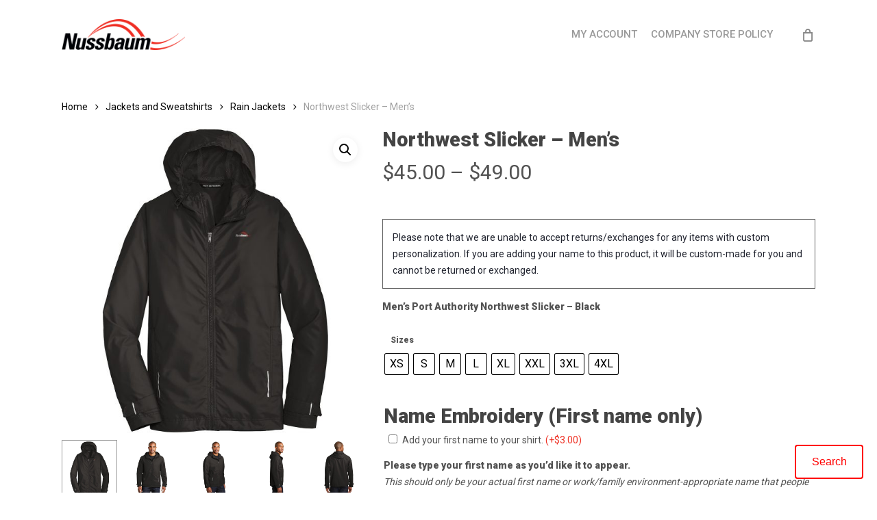

--- FILE ---
content_type: text/html; charset=UTF-8
request_url: https://store.nussbaum.com/product/northwest-slicker-mens
body_size: 31076
content:
<!doctype html>
<html lang="en-US" class="no-js">
<head>
	<meta charset="UTF-8">
	<meta name="viewport" content="width=device-width, initial-scale=1, maximum-scale=1, user-scalable=0" /><title>Northwest Slicker &#8211; Men&#8217;s &#8211; Nussbaum Company Store</title>
<link crossorigin data-rocket-preconnect href="https://fonts.googleapis.com" rel="preconnect">
<link crossorigin data-rocket-preconnect href="https://www.gstatic.com" rel="preconnect">
<link crossorigin data-rocket-preconnect href="https://powerview4.talentegy.com" rel="preconnect">
<link crossorigin data-rocket-preconnect href="https://analytics.talentegy.com" rel="preconnect">
<link crossorigin data-rocket-preconnect href="https://www.google.com" rel="preconnect">
<link data-rocket-preload as="style" href="https://fonts.googleapis.com/css?family=Open%20Sans%3A300%2C400%2C600%2C700%7CRoboto%3A500%2C400%2C900&#038;subset=latin%2Clatin-ext&#038;display=swap" rel="preload">
<link href="https://fonts.googleapis.com/css?family=Open%20Sans%3A300%2C400%2C600%2C700%7CRoboto%3A500%2C400%2C900&#038;subset=latin%2Clatin-ext&#038;display=swap" media="print" onload="this.media=&#039;all&#039;" rel="stylesheet">
<noscript><link rel="stylesheet" href="https://fonts.googleapis.com/css?family=Open%20Sans%3A300%2C400%2C600%2C700%7CRoboto%3A500%2C400%2C900&#038;subset=latin%2Clatin-ext&#038;display=swap"></noscript><link rel="preload" data-rocket-preload as="image" href="https://store.nussbaum.com/wp-content/uploads/2019/10/J7710-logo-thumb-600x600.jpg" imagesrcset="https://store.nussbaum.com/wp-content/uploads/2019/10/J7710-logo-thumb-600x600.jpg 600w, https://store.nussbaum.com/wp-content/uploads/2019/10/J7710-logo-thumb-300x300.jpg 300w, https://store.nussbaum.com/wp-content/uploads/2019/10/J7710-logo-thumb-150x150.jpg 150w, https://store.nussbaum.com/wp-content/uploads/2019/10/J7710-logo-thumb-1024x1024.jpg 1024w, https://store.nussbaum.com/wp-content/uploads/2019/10/J7710-logo-thumb-768x768.jpg 768w, https://store.nussbaum.com/wp-content/uploads/2019/10/J7710-logo-thumb-32x32.jpg 32w, https://store.nussbaum.com/wp-content/uploads/2019/10/J7710-logo-thumb-100x100.jpg 100w, https://store.nussbaum.com/wp-content/uploads/2019/10/J7710-logo-thumb-140x140.jpg 140w, https://store.nussbaum.com/wp-content/uploads/2019/10/J7710-logo-thumb-500x500.jpg 500w, https://store.nussbaum.com/wp-content/uploads/2019/10/J7710-logo-thumb-350x350.jpg 350w, https://store.nussbaum.com/wp-content/uploads/2019/10/J7710-logo-thumb-1000x1000.jpg 1000w, https://store.nussbaum.com/wp-content/uploads/2019/10/J7710-logo-thumb-800x800.jpg 800w, https://store.nussbaum.com/wp-content/uploads/2019/10/J7710-logo-thumb.jpg 1200w" imagesizes="(max-width: 600px) 100vw, 600px" fetchpriority="high">
<meta name='robots' content='max-image-preview:large' />
	<style>img:is([sizes="auto" i], [sizes^="auto," i]) { contain-intrinsic-size: 3000px 1500px }</style>
	<link rel='dns-prefetch' href='//analytics.talentegy.com' />
<link rel='dns-prefetch' href='//fonts.googleapis.com' />
<link href='https://fonts.gstatic.com' crossorigin rel='preconnect' />
<link rel='preconnect' href='https://nussbaum.b-cdn.net' />
<link rel='stylesheet' id='wccp-extends-cart-blocks-css' href='https://store.nussbaum.com/wp-content/plugins/woocommerce-chained-products/blocks/assets/css/wc-cp-extends-cart-blocks.min.css?ver=3.7.0' type='text/css' media='all' />
<link rel='stylesheet' id='woocommerce-smart-coupons-available-coupons-block-css' href='https://store.nussbaum.com/wp-content/plugins/woocommerce-smart-coupons/blocks/build/style-woocommerce-smart-coupons-available-coupons-block.css?ver=9.51.0' type='text/css' media='all' />
<link rel='stylesheet' id='wp-components-css' href='https://store.nussbaum.com/wp-includes/css/dist/components/style.min.css?ver=6.8.3' type='text/css' media='all' />
<link rel='stylesheet' id='woocommerce-smart-coupons-send-coupon-form-block-css' href='https://store.nussbaum.com/wp-content/plugins/woocommerce-smart-coupons/blocks/build/style-woocommerce-smart-coupons-send-coupon-form-block.css?ver=9.51.0' type='text/css' media='all' />
<link rel='stylesheet' id='woocommerce-smart-coupons-action-tab-frontend-css' href='https://store.nussbaum.com/wp-content/plugins/woocommerce-smart-coupons/blocks/build/style-woocommerce-smart-coupons-action-tab-frontend.css?ver=9.51.0' type='text/css' media='all' />
<style id='wp-emoji-styles-inline-css' type='text/css'>

	img.wp-smiley, img.emoji {
		display: inline !important;
		border: none !important;
		box-shadow: none !important;
		height: 1em !important;
		width: 1em !important;
		margin: 0 0.07em !important;
		vertical-align: -0.1em !important;
		background: none !important;
		padding: 0 !important;
	}
</style>
<link rel='stylesheet' id='wp-block-library-css' href='https://store.nussbaum.com/wp-includes/css/dist/block-library/style.min.css?ver=6.8.3' type='text/css' media='all' />
<link rel='stylesheet' id='wp-preferences-css' href='https://store.nussbaum.com/wp-includes/css/dist/preferences/style.min.css?ver=6.8.3' type='text/css' media='all' />
<link rel='stylesheet' id='wp-block-editor-css' href='https://store.nussbaum.com/wp-includes/css/dist/block-editor/style.min.css?ver=6.8.3' type='text/css' media='all' />
<link rel='stylesheet' id='wp-reusable-blocks-css' href='https://store.nussbaum.com/wp-includes/css/dist/reusable-blocks/style.min.css?ver=6.8.3' type='text/css' media='all' />
<link rel='stylesheet' id='wp-patterns-css' href='https://store.nussbaum.com/wp-includes/css/dist/patterns/style.min.css?ver=6.8.3' type='text/css' media='all' />
<link rel='stylesheet' id='wp-editor-css' href='https://store.nussbaum.com/wp-includes/css/dist/editor/style.min.css?ver=6.8.3' type='text/css' media='all' />
<link rel='stylesheet' id='bynder_block-cgb-style-css-css' href='https://store.nussbaum.com/wp-content/plugins/Bynder-Wordpress-Plugin/build/style-index.css' type='text/css' media='all' />
<link rel='stylesheet' id='selectize-css' href='https://store.nussbaum.com/wp-content/plugins/woocommerce-product-search/css/selectize/selectize.min.css?ver=6.8.0' type='text/css' media='all' />
<link rel='stylesheet' id='wps-price-slider-css' href='https://store.nussbaum.com/wp-content/plugins/woocommerce-product-search/css/price-slider.min.css?ver=6.8.0' type='text/css' media='all' />
<link rel='stylesheet' id='product-search-css' href='https://store.nussbaum.com/wp-content/plugins/woocommerce-product-search/css/product-search.min.css?ver=6.8.0' type='text/css' media='all' />
<link rel='stylesheet' id='awb-css' href='https://store.nussbaum.com/wp-content/plugins/advanced-backgrounds/assets/awb/awb.min.css?ver=1.12.7' type='text/css' media='all' />
<style id='getwooplugins-attribute-filter-style-inline-css' type='text/css'>
.storepress-search-list-wrapper{display:flex;flex-direction:column;gap:1px}.storepress-components-search-control{margin-bottom:0!important;position:relative}.storepress-components-search-control input[type=search].storepress-components-search-control__input{background:#f0f0f0;border:none;border-radius:2px;box-shadow:0 0 0 transparent;display:block;font-family:-apple-system,BlinkMacSystemFont,Segoe UI,Roboto,Oxygen-Sans,Ubuntu,Cantarell,Helvetica Neue,sans-serif;font-size:16px;height:48px;line-height:normal;margin-left:0;margin-right:0;padding:16px 48px 16px 16px;transition:box-shadow .1s linear;width:100%}@media(prefers-reduced-motion:reduce){.storepress-components-search-control input[type=search].storepress-components-search-control__input{transition-delay:0s;transition-duration:0s}}@media(min-width:600px){.storepress-components-search-control input[type=search].storepress-components-search-control__input{font-size:13px;line-height:normal}}.storepress-components-search-control input[type=search].storepress-components-search-control__input:focus{border-color:var(--wp-admin-theme-color);box-shadow:0 0 0 .5px var(--wp-admin-theme-color);outline:2px solid transparent}.storepress-components-search-control input[type=search].storepress-components-search-control__input::-webkit-input-placeholder{color:rgba(30,30,30,.62)}.storepress-components-search-control input[type=search].storepress-components-search-control__input::-moz-placeholder{color:rgba(30,30,30,.62);opacity:1}.storepress-components-search-control input[type=search].storepress-components-search-control__input:-ms-input-placeholder{color:rgba(30,30,30,.62)}@media(min-width:600px){.storepress-components-search-control input[type=search].storepress-components-search-control__input{font-size:13px}}.storepress-components-search-control input[type=search].storepress-components-search-control__input:focus{background:#fff;box-shadow:inset 0 0 0 var(--wp-admin-border-width-focus) var(--wp-components-color-accent,var(--wp-admin-theme-color,#3858e9))}.storepress-components-search-control input[type=search].storepress-components-search-control__input::-moz-placeholder{color:#757575}.storepress-components-search-control input[type=search].storepress-components-search-control__input::placeholder{color:#757575}.storepress-components-search-control input[type=search].storepress-components-search-control__input::-webkit-search-cancel-button,.storepress-components-search-control input[type=search].storepress-components-search-control__input::-webkit-search-decoration,.storepress-components-search-control input[type=search].storepress-components-search-control__input::-webkit-search-results-button,.storepress-components-search-control input[type=search].storepress-components-search-control__input::-webkit-search-results-decoration{-webkit-appearance:none}.storepress-components-search-control__icon{align-items:center;bottom:0;display:flex;justify-content:center;position:absolute;right:12px;top:0;width:24px}.storepress-components-search-control__icon>svg{margin:8px 0}.storepress-components-search-control__input-wrapper{position:relative}.storepress-search-list-search-result-wrapper{border:1px solid #f0f0f0}.storepress-search-list-search-result-wrapper li,.storepress-search-list-search-result-wrapper ul{list-style:none;margin:0;padding:0}.storepress-search-list-search-result-wrapper ul{border:1px solid #f0f0f0;max-height:40vh;overflow:auto}.storepress-search-list-search-result-wrapper li{align-items:center;border-bottom:1px solid #f0f0f0;color:#2f2f2f;display:flex;font-family:-apple-system,BlinkMacSystemFont,Segoe UI,Roboto,Oxygen-Sans,Ubuntu,Cantarell,Helvetica Neue,sans-serif;font-size:13px;gap:5px;padding:8px}.storepress-search-list-search-result-wrapper li.selected,.storepress-search-list-search-result-wrapper li:hover{background-color:#f0f0f0}.storepress-search-list-search-result-wrapper li:last-child{border-bottom:none}.storepress-search-list-search-result-wrapper li input{height:20px;margin:0;padding:0;width:20px}.storepress-search-list-search-result-wrapper li input[type=radio]{-webkit-appearance:auto;box-shadow:none}.storepress-search-list-search-result-wrapper li input[type=radio]:before{display:none}.storepress-search-list-search-result-wrapper li .storepress-search-list-search-result-item{background-color:#fff}.storepress-search-list-search-result-wrapper li .storepress-search-list-search-result-item__label{cursor:pointer}.storepress-search-list-search-result-wrapper li .storepress-search-list-search-result-item__title{box-sizing:content-box;height:20px;padding:4px}.storepress-search-list-search-result-wrapper li .storepress-search-list-search-result-item__meta{background-color:#ddd;border-radius:5px;padding:4px}
.wp-block-getwooplugins-attribute-filter .filter-items{display:flex;flex-direction:column;float:none!important;gap:10px;margin:0;padding:0}.wp-block-getwooplugins-attribute-filter .filter-items li{list-style:none}.wp-block-getwooplugins-attribute-filter .filter-items.enabled-filter-display-limit-mode .filter-item:not(.selected):nth-child(n+10){display:none!important}.wp-block-getwooplugins-attribute-filter .filter-items.enabled-filter-display-limit-mode .filter-item-more{align-self:flex-end;display:flex}.wp-block-getwooplugins-attribute-filter.is-style-button .filter-items.enabled-filter-display-limit-mode .filter-item-more{align-items:center;align-self:auto}.wp-block-getwooplugins-attribute-filter .filter-item-more{display:none}.wp-block-getwooplugins-attribute-filter .filter-item{align-items:center;display:flex;flex-direction:row;gap:10px;justify-content:space-between}.wp-block-getwooplugins-attribute-filter .filter-item .item{border:2px solid #fff;box-shadow:var(--wvs-item-box-shadow,0 0 0 1px #a8a8a8);box-sizing:border-box;display:block;height:100%;transition:box-shadow .2s ease;width:100%}.wp-block-getwooplugins-attribute-filter .filter-item .item:hover{box-shadow:var(--wvs-hover-item-box-shadow,0 0 0 3px #ddd)}.wp-block-getwooplugins-attribute-filter .filter-item .text{display:inline-block;font-size:.875em}.wp-block-getwooplugins-attribute-filter .filter-item.style-squared .count,.wp-block-getwooplugins-attribute-filter .filter-item.style-squared .item{border-radius:3px}.wp-block-getwooplugins-attribute-filter .filter-item.style-rounded .item{border-radius:100%}.wp-block-getwooplugins-attribute-filter .filter-item.style-rounded .count{border-radius:12px}.wp-block-getwooplugins-attribute-filter .filter-item-wrapper{align-items:center;display:flex;gap:10px}.wp-block-getwooplugins-attribute-filter .filter-item-contents{display:flex;height:var(--wvs-archive-product-item-height,30px);justify-content:center;position:relative;width:var(--wvs-archive-product-item-width,30px)}.wp-block-getwooplugins-attribute-filter .filter-item .count{border:1px solid rgba(0,0,0,.102);color:#000;font-size:12px;line-height:10px;min-width:10px;padding:5px;text-align:center}.wp-block-getwooplugins-attribute-filter .filter-item-inner{width:100%}.wp-block-getwooplugins-attribute-filter .filter-item.selected{order:-1}.wp-block-getwooplugins-attribute-filter .filter-item.selected .item{box-shadow:var(--wvs-selected-item-box-shadow,0 0 0 2px #000)}.wp-block-getwooplugins-attribute-filter .filter-item.selected .filter-item-inner:before{background-image:var(--wvs-tick);background-position:50%;background-repeat:no-repeat;background-size:60%;content:" ";display:block;height:100%;position:absolute;width:100%}.wp-block-getwooplugins-attribute-filter .filter-item.selected .count{background:#000;border:1px solid #000;color:#fff}.wp-block-getwooplugins-attribute-filter.is-style-button .filter-items{flex-direction:row;flex-wrap:wrap}.wp-block-getwooplugins-attribute-filter.is-style-button .filter-item{border:1px solid rgba(0,0,0,.102);border-radius:3px;margin:0;padding:5px 8px 5px 5px}.wp-block-getwooplugins-attribute-filter.is-style-button .filter-item.style-rounded{border-radius:40px}.wp-block-getwooplugins-attribute-filter.is-style-button .filter-item.selected{border:1px solid #000}

</style>
<link rel='stylesheet' id='ptam-style-css-editor-css' href='https://store.nussbaum.com/wp-content/plugins/post-type-archive-mapping/dist/blockstyles.css?ver=all' type='text/css' media='all' />
<style id='global-styles-inline-css' type='text/css'>
:root{--wp--preset--aspect-ratio--square: 1;--wp--preset--aspect-ratio--4-3: 4/3;--wp--preset--aspect-ratio--3-4: 3/4;--wp--preset--aspect-ratio--3-2: 3/2;--wp--preset--aspect-ratio--2-3: 2/3;--wp--preset--aspect-ratio--16-9: 16/9;--wp--preset--aspect-ratio--9-16: 9/16;--wp--preset--color--black: #000000;--wp--preset--color--cyan-bluish-gray: #abb8c3;--wp--preset--color--white: #ffffff;--wp--preset--color--pale-pink: #f78da7;--wp--preset--color--vivid-red: #cf2e2e;--wp--preset--color--luminous-vivid-orange: #ff6900;--wp--preset--color--luminous-vivid-amber: #fcb900;--wp--preset--color--light-green-cyan: #7bdcb5;--wp--preset--color--vivid-green-cyan: #00d084;--wp--preset--color--pale-cyan-blue: #8ed1fc;--wp--preset--color--vivid-cyan-blue: #0693e3;--wp--preset--color--vivid-purple: #9b51e0;--wp--preset--gradient--vivid-cyan-blue-to-vivid-purple: linear-gradient(135deg,rgba(6,147,227,1) 0%,rgb(155,81,224) 100%);--wp--preset--gradient--light-green-cyan-to-vivid-green-cyan: linear-gradient(135deg,rgb(122,220,180) 0%,rgb(0,208,130) 100%);--wp--preset--gradient--luminous-vivid-amber-to-luminous-vivid-orange: linear-gradient(135deg,rgba(252,185,0,1) 0%,rgba(255,105,0,1) 100%);--wp--preset--gradient--luminous-vivid-orange-to-vivid-red: linear-gradient(135deg,rgba(255,105,0,1) 0%,rgb(207,46,46) 100%);--wp--preset--gradient--very-light-gray-to-cyan-bluish-gray: linear-gradient(135deg,rgb(238,238,238) 0%,rgb(169,184,195) 100%);--wp--preset--gradient--cool-to-warm-spectrum: linear-gradient(135deg,rgb(74,234,220) 0%,rgb(151,120,209) 20%,rgb(207,42,186) 40%,rgb(238,44,130) 60%,rgb(251,105,98) 80%,rgb(254,248,76) 100%);--wp--preset--gradient--blush-light-purple: linear-gradient(135deg,rgb(255,206,236) 0%,rgb(152,150,240) 100%);--wp--preset--gradient--blush-bordeaux: linear-gradient(135deg,rgb(254,205,165) 0%,rgb(254,45,45) 50%,rgb(107,0,62) 100%);--wp--preset--gradient--luminous-dusk: linear-gradient(135deg,rgb(255,203,112) 0%,rgb(199,81,192) 50%,rgb(65,88,208) 100%);--wp--preset--gradient--pale-ocean: linear-gradient(135deg,rgb(255,245,203) 0%,rgb(182,227,212) 50%,rgb(51,167,181) 100%);--wp--preset--gradient--electric-grass: linear-gradient(135deg,rgb(202,248,128) 0%,rgb(113,206,126) 100%);--wp--preset--gradient--midnight: linear-gradient(135deg,rgb(2,3,129) 0%,rgb(40,116,252) 100%);--wp--preset--font-size--small: 13px;--wp--preset--font-size--medium: 20px;--wp--preset--font-size--large: 36px;--wp--preset--font-size--x-large: 42px;--wp--preset--spacing--20: 0.44rem;--wp--preset--spacing--30: 0.67rem;--wp--preset--spacing--40: 1rem;--wp--preset--spacing--50: 1.5rem;--wp--preset--spacing--60: 2.25rem;--wp--preset--spacing--70: 3.38rem;--wp--preset--spacing--80: 5.06rem;--wp--preset--shadow--natural: 6px 6px 9px rgba(0, 0, 0, 0.2);--wp--preset--shadow--deep: 12px 12px 50px rgba(0, 0, 0, 0.4);--wp--preset--shadow--sharp: 6px 6px 0px rgba(0, 0, 0, 0.2);--wp--preset--shadow--outlined: 6px 6px 0px -3px rgba(255, 255, 255, 1), 6px 6px rgba(0, 0, 0, 1);--wp--preset--shadow--crisp: 6px 6px 0px rgba(0, 0, 0, 1);}:root { --wp--style--global--content-size: 1300px;--wp--style--global--wide-size: 1300px; }:where(body) { margin: 0; }.wp-site-blocks > .alignleft { float: left; margin-right: 2em; }.wp-site-blocks > .alignright { float: right; margin-left: 2em; }.wp-site-blocks > .aligncenter { justify-content: center; margin-left: auto; margin-right: auto; }:where(.is-layout-flex){gap: 0.5em;}:where(.is-layout-grid){gap: 0.5em;}.is-layout-flow > .alignleft{float: left;margin-inline-start: 0;margin-inline-end: 2em;}.is-layout-flow > .alignright{float: right;margin-inline-start: 2em;margin-inline-end: 0;}.is-layout-flow > .aligncenter{margin-left: auto !important;margin-right: auto !important;}.is-layout-constrained > .alignleft{float: left;margin-inline-start: 0;margin-inline-end: 2em;}.is-layout-constrained > .alignright{float: right;margin-inline-start: 2em;margin-inline-end: 0;}.is-layout-constrained > .aligncenter{margin-left: auto !important;margin-right: auto !important;}.is-layout-constrained > :where(:not(.alignleft):not(.alignright):not(.alignfull)){max-width: var(--wp--style--global--content-size);margin-left: auto !important;margin-right: auto !important;}.is-layout-constrained > .alignwide{max-width: var(--wp--style--global--wide-size);}body .is-layout-flex{display: flex;}.is-layout-flex{flex-wrap: wrap;align-items: center;}.is-layout-flex > :is(*, div){margin: 0;}body .is-layout-grid{display: grid;}.is-layout-grid > :is(*, div){margin: 0;}body{padding-top: 0px;padding-right: 0px;padding-bottom: 0px;padding-left: 0px;}:root :where(.wp-element-button, .wp-block-button__link){background-color: #32373c;border-width: 0;color: #fff;font-family: inherit;font-size: inherit;line-height: inherit;padding: calc(0.667em + 2px) calc(1.333em + 2px);text-decoration: none;}.has-black-color{color: var(--wp--preset--color--black) !important;}.has-cyan-bluish-gray-color{color: var(--wp--preset--color--cyan-bluish-gray) !important;}.has-white-color{color: var(--wp--preset--color--white) !important;}.has-pale-pink-color{color: var(--wp--preset--color--pale-pink) !important;}.has-vivid-red-color{color: var(--wp--preset--color--vivid-red) !important;}.has-luminous-vivid-orange-color{color: var(--wp--preset--color--luminous-vivid-orange) !important;}.has-luminous-vivid-amber-color{color: var(--wp--preset--color--luminous-vivid-amber) !important;}.has-light-green-cyan-color{color: var(--wp--preset--color--light-green-cyan) !important;}.has-vivid-green-cyan-color{color: var(--wp--preset--color--vivid-green-cyan) !important;}.has-pale-cyan-blue-color{color: var(--wp--preset--color--pale-cyan-blue) !important;}.has-vivid-cyan-blue-color{color: var(--wp--preset--color--vivid-cyan-blue) !important;}.has-vivid-purple-color{color: var(--wp--preset--color--vivid-purple) !important;}.has-black-background-color{background-color: var(--wp--preset--color--black) !important;}.has-cyan-bluish-gray-background-color{background-color: var(--wp--preset--color--cyan-bluish-gray) !important;}.has-white-background-color{background-color: var(--wp--preset--color--white) !important;}.has-pale-pink-background-color{background-color: var(--wp--preset--color--pale-pink) !important;}.has-vivid-red-background-color{background-color: var(--wp--preset--color--vivid-red) !important;}.has-luminous-vivid-orange-background-color{background-color: var(--wp--preset--color--luminous-vivid-orange) !important;}.has-luminous-vivid-amber-background-color{background-color: var(--wp--preset--color--luminous-vivid-amber) !important;}.has-light-green-cyan-background-color{background-color: var(--wp--preset--color--light-green-cyan) !important;}.has-vivid-green-cyan-background-color{background-color: var(--wp--preset--color--vivid-green-cyan) !important;}.has-pale-cyan-blue-background-color{background-color: var(--wp--preset--color--pale-cyan-blue) !important;}.has-vivid-cyan-blue-background-color{background-color: var(--wp--preset--color--vivid-cyan-blue) !important;}.has-vivid-purple-background-color{background-color: var(--wp--preset--color--vivid-purple) !important;}.has-black-border-color{border-color: var(--wp--preset--color--black) !important;}.has-cyan-bluish-gray-border-color{border-color: var(--wp--preset--color--cyan-bluish-gray) !important;}.has-white-border-color{border-color: var(--wp--preset--color--white) !important;}.has-pale-pink-border-color{border-color: var(--wp--preset--color--pale-pink) !important;}.has-vivid-red-border-color{border-color: var(--wp--preset--color--vivid-red) !important;}.has-luminous-vivid-orange-border-color{border-color: var(--wp--preset--color--luminous-vivid-orange) !important;}.has-luminous-vivid-amber-border-color{border-color: var(--wp--preset--color--luminous-vivid-amber) !important;}.has-light-green-cyan-border-color{border-color: var(--wp--preset--color--light-green-cyan) !important;}.has-vivid-green-cyan-border-color{border-color: var(--wp--preset--color--vivid-green-cyan) !important;}.has-pale-cyan-blue-border-color{border-color: var(--wp--preset--color--pale-cyan-blue) !important;}.has-vivid-cyan-blue-border-color{border-color: var(--wp--preset--color--vivid-cyan-blue) !important;}.has-vivid-purple-border-color{border-color: var(--wp--preset--color--vivid-purple) !important;}.has-vivid-cyan-blue-to-vivid-purple-gradient-background{background: var(--wp--preset--gradient--vivid-cyan-blue-to-vivid-purple) !important;}.has-light-green-cyan-to-vivid-green-cyan-gradient-background{background: var(--wp--preset--gradient--light-green-cyan-to-vivid-green-cyan) !important;}.has-luminous-vivid-amber-to-luminous-vivid-orange-gradient-background{background: var(--wp--preset--gradient--luminous-vivid-amber-to-luminous-vivid-orange) !important;}.has-luminous-vivid-orange-to-vivid-red-gradient-background{background: var(--wp--preset--gradient--luminous-vivid-orange-to-vivid-red) !important;}.has-very-light-gray-to-cyan-bluish-gray-gradient-background{background: var(--wp--preset--gradient--very-light-gray-to-cyan-bluish-gray) !important;}.has-cool-to-warm-spectrum-gradient-background{background: var(--wp--preset--gradient--cool-to-warm-spectrum) !important;}.has-blush-light-purple-gradient-background{background: var(--wp--preset--gradient--blush-light-purple) !important;}.has-blush-bordeaux-gradient-background{background: var(--wp--preset--gradient--blush-bordeaux) !important;}.has-luminous-dusk-gradient-background{background: var(--wp--preset--gradient--luminous-dusk) !important;}.has-pale-ocean-gradient-background{background: var(--wp--preset--gradient--pale-ocean) !important;}.has-electric-grass-gradient-background{background: var(--wp--preset--gradient--electric-grass) !important;}.has-midnight-gradient-background{background: var(--wp--preset--gradient--midnight) !important;}.has-small-font-size{font-size: var(--wp--preset--font-size--small) !important;}.has-medium-font-size{font-size: var(--wp--preset--font-size--medium) !important;}.has-large-font-size{font-size: var(--wp--preset--font-size--large) !important;}.has-x-large-font-size{font-size: var(--wp--preset--font-size--x-large) !important;}
:where(.wp-block-post-template.is-layout-flex){gap: 1.25em;}:where(.wp-block-post-template.is-layout-grid){gap: 1.25em;}
:where(.wp-block-columns.is-layout-flex){gap: 2em;}:where(.wp-block-columns.is-layout-grid){gap: 2em;}
:root :where(.wp-block-pullquote){font-size: 1.5em;line-height: 1.6;}
</style>
<link rel='stylesheet' id='cr-product-notice-styles-css' href='https://store.nussbaum.com/wp-content/plugins/product-notices-for-woocommerce/assets/css/frontend/global.css?ver=1.3.3' type='text/css' media='all' />
<link rel='stylesheet' id='salient-social-css' href='https://store.nussbaum.com/wp-content/plugins/salient-social/css/style.css?ver=1.2.5' type='text/css' media='all' />
<style id='salient-social-inline-css' type='text/css'>

  .sharing-default-minimal .nectar-love.loved,
  body .nectar-social[data-color-override="override"].fixed > a:before, 
  body .nectar-social[data-color-override="override"].fixed .nectar-social-inner a,
  .sharing-default-minimal .nectar-social[data-color-override="override"] .nectar-social-inner a:hover,
  .nectar-social.vertical[data-color-override="override"] .nectar-social-inner a:hover {
    background-color: #ee3124;
  }
  .nectar-social.hover .nectar-love.loved,
  .nectar-social.hover > .nectar-love-button a:hover,
  .nectar-social[data-color-override="override"].hover > div a:hover,
  #single-below-header .nectar-social[data-color-override="override"].hover > div a:hover,
  .nectar-social[data-color-override="override"].hover .share-btn:hover,
  .sharing-default-minimal .nectar-social[data-color-override="override"] .nectar-social-inner a {
    border-color: #ee3124;
  }
  #single-below-header .nectar-social.hover .nectar-love.loved i,
  #single-below-header .nectar-social.hover[data-color-override="override"] a:hover,
  #single-below-header .nectar-social.hover[data-color-override="override"] a:hover i,
  #single-below-header .nectar-social.hover .nectar-love-button a:hover i,
  .nectar-love:hover i,
  .hover .nectar-love:hover .total_loves,
  .nectar-love.loved i,
  .nectar-social.hover .nectar-love.loved .total_loves,
  .nectar-social.hover .share-btn:hover, 
  .nectar-social[data-color-override="override"].hover .nectar-social-inner a:hover,
  .nectar-social[data-color-override="override"].hover > div:hover span,
  .sharing-default-minimal .nectar-social[data-color-override="override"] .nectar-social-inner a:not(:hover) i,
  .sharing-default-minimal .nectar-social[data-color-override="override"] .nectar-social-inner a:not(:hover) {
    color: #ee3124;
  }
</style>
<link rel='stylesheet' id='wxp_front_style-css' href='https://store.nussbaum.com/wp-content/plugins/wc-partial-shipment-pro/assets/css/front.css?ver=6.8.3' type='text/css' media='all' />
<link rel='stylesheet' id='photoswipe-css' href='https://store.nussbaum.com/wp-content/plugins/woocommerce/assets/css/photoswipe/photoswipe.min.css?ver=10.4.3' type='text/css' media='all' />
<link rel='stylesheet' id='photoswipe-default-skin-css' href='https://store.nussbaum.com/wp-content/plugins/woocommerce/assets/css/photoswipe/default-skin/default-skin.min.css?ver=10.4.3' type='text/css' media='all' />
<link rel='stylesheet' id='woocommerce-layout-css' href='https://store.nussbaum.com/wp-content/plugins/woocommerce/assets/css/woocommerce-layout.css?ver=10.4.3' type='text/css' media='all' />
<link rel='stylesheet' id='woocommerce-smallscreen-css' href='https://store.nussbaum.com/wp-content/plugins/woocommerce/assets/css/woocommerce-smallscreen.css?ver=10.4.3' type='text/css' media='only screen and (max-width: 768px)' />
<link rel='stylesheet' id='woocommerce-general-css' href='https://store.nussbaum.com/wp-content/plugins/woocommerce/assets/css/woocommerce.css?ver=10.4.3' type='text/css' media='all' />
<style id='woocommerce-inline-inline-css' type='text/css'>
.woocommerce form .form-row .required { visibility: visible; }
</style>
<link rel='stylesheet' id='dashicons-css' href='https://store.nussbaum.com/wp-includes/css/dashicons.min.css?ver=6.8.3' type='text/css' media='all' />
<link rel='stylesheet' id='woocommerce-addons-css-css' href='https://store.nussbaum.com/wp-content/plugins/woocommerce-product-addons/assets/css/frontend/frontend.css?ver=7.9.2' type='text/css' media='all' />
<link rel='stylesheet' id='woo-variation-swatches-css' href='https://store.nussbaum.com/wp-content/plugins/woo-variation-swatches/assets/css/frontend.min.css?ver=1741208987' type='text/css' media='all' />
<style id='woo-variation-swatches-inline-css' type='text/css'>
:root {
--wvs-tick:url("data:image/svg+xml;utf8,%3Csvg filter='drop-shadow(0px 0px 2px rgb(0 0 0 / .8))' xmlns='http://www.w3.org/2000/svg'  viewBox='0 0 30 30'%3E%3Cpath fill='none' stroke='%23ffffff' stroke-linecap='round' stroke-linejoin='round' stroke-width='4' d='M4 16L11 23 27 7'/%3E%3C/svg%3E");

--wvs-cross:url("data:image/svg+xml;utf8,%3Csvg filter='drop-shadow(0px 0px 5px rgb(255 255 255 / .6))' xmlns='http://www.w3.org/2000/svg' width='72px' height='72px' viewBox='0 0 24 24'%3E%3Cpath fill='none' stroke='%23ee3124' stroke-linecap='round' stroke-width='0.6' d='M5 5L19 19M19 5L5 19'/%3E%3C/svg%3E");
--wvs-position:flex-start;
--wvs-single-product-large-item-width:40px;
--wvs-single-product-large-item-height:40px;
--wvs-single-product-large-item-font-size:16px;
--wvs-single-product-item-width:30px;
--wvs-single-product-item-height:30px;
--wvs-single-product-item-font-size:16px;
--wvs-archive-product-item-width:30px;
--wvs-archive-product-item-height:30px;
--wvs-archive-product-item-font-size:16px;
--wvs-tooltip-background-color:#333333;
--wvs-tooltip-text-color:#ffffff;
--wvs-item-box-shadow:0 0 0 1px #000000;
--wvs-item-background-color:#FFFFFF;
--wvs-item-text-color:#000000;
--wvs-hover-item-box-shadow:0 0 0 3px #000000;
--wvs-hover-item-background-color:#FFFFFF;
--wvs-hover-item-text-color:#000000;
--wvs-selected-item-box-shadow:0 0 0 2px #000000;
--wvs-selected-item-background-color:#FFFFFF;
--wvs-selected-item-text-color:#000000}
</style>
<link rel='stylesheet' id='font-awesome-css' href='https://store.nussbaum.com/wp-content/themes/salient/css/font-awesome-legacy.min.css?ver=4.7.1' type='text/css' media='all' />
<link rel='stylesheet' id='salient-grid-system-css' href='https://store.nussbaum.com/wp-content/themes/salient/css/build/grid-system.css?ver=17.3.1' type='text/css' media='all' />
<link rel='stylesheet' id='main-styles-css' href='https://store.nussbaum.com/wp-content/themes/salient/css/build/style.css?ver=17.3.1' type='text/css' media='all' />
<link rel='stylesheet' id='nectar-brands-css' href='https://store.nussbaum.com/wp-content/themes/salient/css/nectar-brands.css?ver=17.3.1' type='text/css' media='all' />

<link rel='stylesheet' id='responsive-css' href='https://store.nussbaum.com/wp-content/themes/salient/css/build/responsive.css?ver=17.3.1' type='text/css' media='all' />
<link rel='stylesheet' id='nectar-product-style-material-css' href='https://store.nussbaum.com/wp-content/themes/salient/css/build/third-party/woocommerce/product-style-material.css?ver=17.3.1' type='text/css' media='all' />
<link rel='stylesheet' id='woocommerce-css' href='https://store.nussbaum.com/wp-content/themes/salient/css/build/woocommerce.css?ver=17.3.1' type='text/css' media='all' />
<link rel='stylesheet' id='nectar-woocommerce-single-css' href='https://store.nussbaum.com/wp-content/themes/salient/css/build/third-party/woocommerce/product-single.css?ver=17.3.1' type='text/css' media='all' />
<link rel='stylesheet' id='skin-material-css' href='https://store.nussbaum.com/wp-content/themes/salient/css/build/skin-material.css?ver=17.3.1' type='text/css' media='all' />
<link rel='stylesheet' id='salient-wp-menu-dynamic-css' href='https://store.nussbaum.com/wp-content/uploads/salient/menu-dynamic.css?ver=73786' type='text/css' media='all' />
<link rel='stylesheet' id='dynamic-css-css' href='https://store.nussbaum.com/wp-content/themes/salient/css/salient-dynamic-styles.css?ver=50912' type='text/css' media='all' />
<style id='dynamic-css-inline-css' type='text/css'>
#header-space{background-color:#ffffff}@media only screen and (min-width:1000px){body #ajax-content-wrap.no-scroll{min-height:calc(100vh - 101px);height:calc(100vh - 101px)!important;}}@media only screen and (min-width:1000px){#page-header-wrap.fullscreen-header,#page-header-wrap.fullscreen-header #page-header-bg,html:not(.nectar-box-roll-loaded) .nectar-box-roll > #page-header-bg.fullscreen-header,.nectar_fullscreen_zoom_recent_projects,#nectar_fullscreen_rows:not(.afterLoaded) > div{height:calc(100vh - 100px);}.wpb_row.vc_row-o-full-height.top-level,.wpb_row.vc_row-o-full-height.top-level > .col.span_12{min-height:calc(100vh - 100px);}html:not(.nectar-box-roll-loaded) .nectar-box-roll > #page-header-bg.fullscreen-header{top:101px;}.nectar-slider-wrap[data-fullscreen="true"]:not(.loaded),.nectar-slider-wrap[data-fullscreen="true"]:not(.loaded) .swiper-container{height:calc(100vh - 99px)!important;}.admin-bar .nectar-slider-wrap[data-fullscreen="true"]:not(.loaded),.admin-bar .nectar-slider-wrap[data-fullscreen="true"]:not(.loaded) .swiper-container{height:calc(100vh - 99px - 32px)!important;}}.admin-bar[class*="page-template-template-no-header"] .wpb_row.vc_row-o-full-height.top-level,.admin-bar[class*="page-template-template-no-header"] .wpb_row.vc_row-o-full-height.top-level > .col.span_12{min-height:calc(100vh - 32px);}body[class*="page-template-template-no-header"] .wpb_row.vc_row-o-full-height.top-level,body[class*="page-template-template-no-header"] .wpb_row.vc_row-o-full-height.top-level > .col.span_12{min-height:100vh;}@media only screen and (max-width:999px){.using-mobile-browser #nectar_fullscreen_rows:not(.afterLoaded):not([data-mobile-disable="on"]) > div{height:calc(100vh - 100px);}.using-mobile-browser .wpb_row.vc_row-o-full-height.top-level,.using-mobile-browser .wpb_row.vc_row-o-full-height.top-level > .col.span_12,[data-permanent-transparent="1"].using-mobile-browser .wpb_row.vc_row-o-full-height.top-level,[data-permanent-transparent="1"].using-mobile-browser .wpb_row.vc_row-o-full-height.top-level > .col.span_12{min-height:calc(100vh - 100px);}html:not(.nectar-box-roll-loaded) .nectar-box-roll > #page-header-bg.fullscreen-header,.nectar_fullscreen_zoom_recent_projects,.nectar-slider-wrap[data-fullscreen="true"]:not(.loaded),.nectar-slider-wrap[data-fullscreen="true"]:not(.loaded) .swiper-container,#nectar_fullscreen_rows:not(.afterLoaded):not([data-mobile-disable="on"]) > div{height:calc(100vh - 47px);}.wpb_row.vc_row-o-full-height.top-level,.wpb_row.vc_row-o-full-height.top-level > .col.span_12{min-height:calc(100vh - 47px);}body[data-transparent-header="false"] #ajax-content-wrap.no-scroll{min-height:calc(100vh - 47px);height:calc(100vh - 47px);}}.post-type-archive-product.woocommerce .container-wrap,.tax-product_cat.woocommerce .container-wrap{background-color:#f6f6f6;}.woocommerce.single-product #single-meta{position:relative!important;top:0!important;margin:0;left:8px;height:auto;}.woocommerce.single-product #single-meta:after{display:block;content:" ";clear:both;height:1px;}.woocommerce ul.products li.product.material,.woocommerce-page ul.products li.product.material{background-color:#ffffff;}.woocommerce ul.products li.product.minimal .product-wrap,.woocommerce ul.products li.product.minimal .background-color-expand,.woocommerce-page ul.products li.product.minimal .product-wrap,.woocommerce-page ul.products li.product.minimal .background-color-expand{background-color:#ffffff;}.screen-reader-text,.nectar-skip-to-content:not(:focus){border:0;clip:rect(1px,1px,1px,1px);clip-path:inset(50%);height:1px;margin:-1px;overflow:hidden;padding:0;position:absolute!important;width:1px;word-wrap:normal!important;}.row .col img:not([srcset]){width:auto;}.row .col img.img-with-animation.nectar-lazy:not([srcset]){width:100%;}
.menu-main-menu-container { font-weight:bold; font-size:120%; line-height:170%; }
.menu-secondary-menu-container { font-size:80%; }

.page-id-29574 #header-space , .page-id-29574 #header-outer {

display:none;

}


.page-id-30395 #header-secondary-outer {
    display: none;
}

.page-id-29574 #header-secondary-outer {
    display: none;
}

.page-id-22264 #header-secondary-outer {
    display: none;
}

.page-id-29384 #header-secondary-outer {
    display: none;
}



.page-id-25131 #header-space , .page-id-25131 #header-outer {

display:none;

}

.page-id-25131 #header-secondary-outer {
    display: none;
}


/*reverse row in desktop*/
@media only screen and (min-width: 1001px) {   
 .reverse-row >.col.span_12 {        
flex-direction: row-reverse !important;  
  }
}

.mobile-menu-link { z-index:1000; }

#menu-item-655 a:hover:after { 
    content: " to Drive"; 
    animation-timing-function: ease-in-out;
    width:100%;
  }
#menu-item-655 a:hover:after {
  
    -webkit-transition: all 1s ease-in-out;
    -moz-transition: all 1s ease-in-out;
    -o-transition: all 1s ease-in-out;
    transition: all 1s ease-in-out;
}

.woocommerce .material.product .product-wrap .variations_form {
    position: relative;
    transform: translateY(0px);
    transition: transform 0.3s ease;
}
.woocommerce .material.product:hover .product-wrap .variations_form {
    transform: translateY(-35px);
}
.hiddenRJ {
    display: none !important;
}

.meta-date, .meta-comment-count a { display:none!important; }

@media only screen and (max-width:762px) {
    .mobile-hide {
        display: none;
        padding: 0;
        margin: 0;
    }
   .truck-float .nectar_cascading_images { display:none!important; }
}
#page-header-bg[data-bg-pos="center"] .page-header-bg-image {
    background-position: 0% 14%;
}
#call-to-action {
    display: none !important;
}
.advisor-board-updates {
    width: 98%;
    max-width: 960px;
    margin: 0 auto;
    padding-bottom: 150px;
}
.advisor-board-updates .post {
    border-bottom: 1px solid #e6e6e6;
    padding-top: 70px;
}
.advisor-board-updates .post-area.standard-minimal .post-content {
    padding-left: 0;
}
.shop_table.woocommerce-checkout-review-order-table{
    border: 1px solid #bbbfc1;
    border-radius: 5px;
    margin-bottom: 50px;
}
.woocommerce-checkout #payment ul.payment_methods li {
    margin-bottom: 20px;
}
.wc_payment_methods li label {
    font-weight: 800;
    font-size: 1.75rem;
}

.woocommerce-checkout #payment div.payment_box {
    background: #e3ebee;
}
.page-id-11966 #header-space , .page-id-11966 #header-outer {

display:none;

}

.page-id-11966 #header-secondary-outer {
    display: none;
}



.page-id-11128 #header-secondary-outer {
    display: none;
}

.page-id-11640 #header-secondary-outer {
    display: none;
}


body .main-content {
  color: #525252;
  font-size: 14px;
  line-height: 24px;
}

div.nectar-social.fixed.woo {
    display: none;
}
.img-with-aniamtion-wrap .hover-wrap .hover-wrap-inner img.img-with-animation {
    width: 100%;
}
article.regular.masonry-blog-item .post-content .content-inner .meta-category,
.post-area.masonry.classic_enhanced .post .post-meta {
    display: none;
}
.masonry.classic_enhanced .masonry-blog-item .article-content-wrap {
    padding: 7%;
}

.gform_wrapper .gsection, .gform_wrapper li.gfield.field_description_below+li.gsection {
    background: #1e5a78;
    color: #fff;
    padding: 0 16px 8px 16px;
    margin-top: 50px !important;
}
.gsection h2 {
    color: #fff;
}
@media screen and (max-width: 1000px) {
.woocommerce #sidebar {
    display:none;
}
}

@media only screen {
.webpfooter { width:225px!important; height:auto!important; }
}

.footerLogo {
    width: 255px;
    margin: 0 auto;
}

.esop-table thead tr th {
    color: #8e8e8e;
    text-align: center !important;
    font-family: Roboto;
    font-weight: 400 !important;
    font-style: normal;
    font-size: 20px !important;
    background-color: #fff;
}
.esop-table tbody tr td {
    color: #ee3124;
    text-align: center !important;
    font-family: Roboto;
    font-weight: 700 !important;
    font-style: normal;
    font-size: 26px !important;
}

.woocommerce-loop-category__title {
    display: none !important;
}
.nectar-category-grid .inner .content {
    display: none;
}


</style>

<link rel='stylesheet' id='custom_style_rj-css' href='https://store.nussbaum.com/wp-content/plugins/custom-scripts/includes/css/custom-style.css?ver=6.8.3' type='text/css' media='all' />
<script type="text/template" id="tmpl-variation-template">
	<div class="woocommerce-variation-description">{{{ data.variation.variation_description }}}</div>
	<div class="woocommerce-variation-price">{{{ data.variation.price_html }}}</div>
	<div class="woocommerce-variation-availability">{{{ data.variation.availability_html }}}</div>
</script>
<script type="text/template" id="tmpl-unavailable-variation-template">
	<p role="alert">Sorry, this product is unavailable. Please choose a different combination.</p>
</script>
<script type="text/javascript" id="jquery-core-js-extra">
/* <![CDATA[ */
var nussbaumSolutionFinder = {"ajax_url":"https:\/\/store.nussbaum.com\/wp-admin\/admin-ajax.php","nonce":"722b40f19e"};
/* ]]> */
</script>
<script type="text/javascript" src="https://store.nussbaum.com/wp-includes/js/jquery/jquery.min.js?ver=3.7.1" id="jquery-core-js"></script>
<script type="text/javascript" src="https://store.nussbaum.com/wp-includes/js/jquery/jquery-migrate.min.js?ver=3.4.1" id="jquery-migrate-js"></script>
<script type="text/javascript" src="https://store.nussbaum.com/wp-content/plugins/woocommerce/assets/js/jquery-blockui/jquery.blockUI.min.js?ver=2.7.0-wc.10.4.3" id="wc-jquery-blockui-js" data-wp-strategy="defer"></script>
<script type="text/javascript" id="wc-add-to-cart-js-extra">
/* <![CDATA[ */
var wc_add_to_cart_params = {"ajax_url":"\/wp-admin\/admin-ajax.php","wc_ajax_url":"\/?wc-ajax=%%endpoint%%","i18n_view_cart":"View cart","cart_url":"https:\/\/store.nussbaum.com\/cart","is_cart":"","cart_redirect_after_add":"no"};
/* ]]> */
</script>
<script type="text/javascript" src="https://store.nussbaum.com/wp-content/plugins/woocommerce/assets/js/frontend/add-to-cart.min.js?ver=10.4.3" id="wc-add-to-cart-js" defer="defer" data-wp-strategy="defer"></script>
<script type="text/javascript" src="https://store.nussbaum.com/wp-content/plugins/woocommerce/assets/js/zoom/jquery.zoom.min.js?ver=1.7.21-wc.10.4.3" id="wc-zoom-js" defer="defer" data-wp-strategy="defer"></script>
<script type="text/javascript" src="https://store.nussbaum.com/wp-content/plugins/woocommerce/assets/js/photoswipe/photoswipe.min.js?ver=4.1.1-wc.10.4.3" id="wc-photoswipe-js" defer="defer" data-wp-strategy="defer"></script>
<script type="text/javascript" src="https://store.nussbaum.com/wp-content/plugins/woocommerce/assets/js/photoswipe/photoswipe-ui-default.min.js?ver=4.1.1-wc.10.4.3" id="wc-photoswipe-ui-default-js" defer="defer" data-wp-strategy="defer"></script>
<script type="text/javascript" id="wc-single-product-js-extra">
/* <![CDATA[ */
var wc_single_product_params = {"i18n_required_rating_text":"Please select a rating","i18n_rating_options":["1 of 5 stars","2 of 5 stars","3 of 5 stars","4 of 5 stars","5 of 5 stars"],"i18n_product_gallery_trigger_text":"View full-screen image gallery","review_rating_required":"no","flexslider":{"rtl":false,"animation":"slide","smoothHeight":true,"directionNav":false,"controlNav":"thumbnails","slideshow":false,"animationSpeed":500,"animationLoop":false,"allowOneSlide":false},"zoom_enabled":"1","zoom_options":[],"photoswipe_enabled":"1","photoswipe_options":{"shareEl":false,"closeOnScroll":false,"history":false,"hideAnimationDuration":0,"showAnimationDuration":0},"flexslider_enabled":""};
/* ]]> */
</script>
<script type="text/javascript" src="https://store.nussbaum.com/wp-content/plugins/woocommerce/assets/js/frontend/single-product.min.js?ver=10.4.3" id="wc-single-product-js" defer="defer" data-wp-strategy="defer"></script>
<script type="text/javascript" src="https://store.nussbaum.com/wp-content/plugins/woocommerce/assets/js/js-cookie/js.cookie.min.js?ver=2.1.4-wc.10.4.3" id="wc-js-cookie-js" defer="defer" data-wp-strategy="defer"></script>
<script type="text/javascript" id="woocommerce-js-extra">
/* <![CDATA[ */
var woocommerce_params = {"ajax_url":"\/wp-admin\/admin-ajax.php","wc_ajax_url":"\/?wc-ajax=%%endpoint%%","i18n_password_show":"Show password","i18n_password_hide":"Hide password"};
/* ]]> */
</script>
<script type="text/javascript" src="https://store.nussbaum.com/wp-content/plugins/woocommerce/assets/js/frontend/woocommerce.min.js?ver=10.4.3" id="woocommerce-js" defer="defer" data-wp-strategy="defer"></script>
<script type="text/javascript" src="https://store.nussbaum.com/wp-content/plugins/woocommerce/assets/js/dompurify/purify.min.js?ver=10.4.3" id="wc-dompurify-js" defer="defer" data-wp-strategy="defer"></script>
<script type="text/javascript" src="https://store.nussbaum.com/wp-content/plugins/woocommerce/assets/js/jquery-tiptip/jquery.tipTip.min.js?ver=10.4.3" id="wc-jquery-tiptip-js" defer="defer" data-wp-strategy="defer"></script>
<script type="text/javascript" id="WCPAY_ASSETS-js-extra">
/* <![CDATA[ */
var wcpayAssets = {"url":"https:\/\/store.nussbaum.com\/wp-content\/plugins\/woocommerce-payments\/dist\/"};
/* ]]> */
</script>
<script></script><link rel="https://api.w.org/" href="https://store.nussbaum.com/wp-json/" /><link rel="alternate" title="JSON" type="application/json" href="https://store.nussbaum.com/wp-json/wp/v2/product/1757" /><link rel="EditURI" type="application/rsd+xml" title="RSD" href="https://store.nussbaum.com/xmlrpc.php?rsd" />
<meta name="generator" content="WordPress 6.8.3" />
<meta name="generator" content="WooCommerce 10.4.3" />
<link rel="canonical" href="https://store.nussbaum.com/product/northwest-slicker-mens" />
<link rel='shortlink' href='https://store.nussbaum.com/?p=1757' />
<link rel="alternate" title="oEmbed (JSON)" type="application/json+oembed" href="https://store.nussbaum.com/wp-json/oembed/1.0/embed?url=https%3A%2F%2Fstore.nussbaum.com%2Fproduct%2Fnorthwest-slicker-mens" />
<link rel="alternate" title="oEmbed (XML)" type="text/xml+oembed" href="https://store.nussbaum.com/wp-json/oembed/1.0/embed?url=https%3A%2F%2Fstore.nussbaum.com%2Fproduct%2Fnorthwest-slicker-mens&#038;format=xml" />
<!--[if IE 9]> <script>var _gambitParallaxIE9 = true;</script> <![endif]--><script type="text/javascript"> var root = document.getElementsByTagName( "html" )[0]; root.setAttribute( "class", "js" ); </script><meta name="theme-color" content="#ee3124">
    <!-- Search button and input -->
    <!-- Search button -->
    <button class="round-search-btn">Search</button>

    <!-- Search input box -->
    <input type="text" class="search-input" placeholder="Search for products..." style="display: none;">


    <!-- JavaScript with embedded CSS -->
    <script>
    document.addEventListener('DOMContentLoaded', function() {
        // Add CSS styles
        const style = document.createElement('style');
        style.textContent = `
        .round-search-btn {
            width: 100px;
            height: 50px;
            border-radius: 25px;
            background-color: white;
            color: red;
            border: 2px solid red;
            cursor: pointer;
            font-size: 16px;
            position: fixed;
            bottom: 20px;
            right: 20px;
            z-index: 1000;
            display: flex;
            align-items: center;
            justify-content: center;
            box-shadow: 0px 4px 6px rgba(0, 0, 0, 0.1);
        }

        .search-input {
            position: fixed;
            bottom: 80px;
            right: 20px;
            padding: 10px;
            font-size: 16px;
            border: 1px solid #ccc;
            border-radius: 4px;
            z-index: 1000;
            width: calc(100% - 40px);
            max-width: 300px;
            box-shadow: 0px 4px 6px rgba(0, 0, 0, 0.1);
            background-color: white !important; /* Ensure the background is white */
            color: white; /* Set text color to black for visibility */
            display: none; /* Initially hide the search input */
        }

        .search-results {
            position: fixed;
            bottom: 140px;
            right: 20px;
            background-color: white;
            border: 1px solid #ccc;
            border-radius: 4px;
            padding: 10px;
            max-width: 300px;
            max-height: 300px;
            overflow-y: auto;
            box-shadow: 0px 4px 6px rgba(0, 0, 0, 0.1);
            z-index: 1001;
        }

        .search-results a {
            display: block;
            margin: 5px 0;
            font-size: 14px;
            color: #0073aa;
            text-decoration: none;
        }

        .search-results a:hover {
            text-decoration: underline;
        }

        @media (max-width: 600px) {
            .round-search-btn {
                width: 80px;
                height: 40px;
                font-size: 14px;
            }

            .search-input {
                bottom: 70px;
                right: 10px;
                width: calc(100% - 20px);
            }

            .search-results {
                bottom: 130px;
                right: 10px;
                width: calc(100% - 20px);
            }
        }
        `;
        document.head.appendChild(style);

        const searchButton = document.querySelector('.round-search-btn');
        const searchInput = document.querySelector('.search-input');

        if (searchButton && searchInput) { // Check if elements exist
            searchButton.addEventListener('click', function() {
                // Toggle the display of the search input box
                searchInput.style.display = searchInput.style.display === 'block' ? 'none' : 'block';
                searchInput.focus();
            });

            searchInput.addEventListener('keypress', function(e) {
                if (e.key === 'Enter') {
                    const productName = searchInput.value;
                    if (productName.length >= 3) {
                        searchProducts(productName);
                    } else {
                        alert('Please enter at least 3 characters.');
                    }
                }
            });
        } else {
            console.error('Search button or input not found.');
        }

function searchProducts(productName) {
    fetch('/wp-admin/admin-ajax.php', {
        method: 'POST',
        headers: {
            'Content-Type': 'application/x-www-form-urlencoded',
        },
        body: new URLSearchParams({
            action: 'search_wc_products', // Correct action name
            product_name: productName,
        })
    })
    .then(response => response.json())
    .then(data => {
        let results = document.querySelector('.search-results');
        if (!results) {
            results = document.createElement('div');
            results.className = 'search-results';
            document.body.appendChild(results);
        }

        if (data.error) {
            results.innerHTML = `<p>${data.error}</p>`;
        } else if (data.length === 0) {
            results.innerHTML = '<p>No products found.</p>';
        } else {
            results.innerHTML = data.slice(0, 10).map(name => {
                const productSlug = name.toLowerCase().replace(/[^a-z0-9]+/g, '-').replace(/^-+|-+$/g, '');
                return `<a href="/product/${productSlug}">${name}</a>`;
            }).join('');
        }
    })
    .catch(error => {
        console.error('Error:', error);
    });
}

    });
    </script>	<noscript><style>.woocommerce-product-gallery{ opacity: 1 !important; }</style></noscript>
	<meta name="generator" content="Powered by WPBakery Page Builder - drag and drop page builder for WordPress."/>
<link rel="icon" href="https://store.nussbaum.com/wp-content/uploads/2019/08/cropped-favicon-32x32.png" sizes="32x32" />
<link rel="icon" href="https://store.nussbaum.com/wp-content/uploads/2019/08/cropped-favicon-192x192.png" sizes="192x192" />
<link rel="apple-touch-icon" href="https://store.nussbaum.com/wp-content/uploads/2019/08/cropped-favicon-180x180.png" />
<meta name="msapplication-TileImage" content="https://store.nussbaum.com/wp-content/uploads/2019/08/cropped-favicon-270x270.png" />
<noscript><style> .wpb_animate_when_almost_visible { opacity: 1; }</style></noscript><meta name="generator" content="WP Rocket 3.19.4" data-wpr-features="wpr_preconnect_external_domains wpr_oci wpr_preload_links wpr_desktop" /></head><body class="wp-singular product-template-default single single-product postid-1757 wp-theme-salient theme-salient woocommerce woocommerce-page woocommerce-no-js woo-variation-swatches wvs-behavior-blur wvs-theme-salient wvs-show-label wvs-tooltip material wpb-js-composer js-comp-ver-8.4.2 vc_responsive" data-footer-reveal="false" data-footer-reveal-shadow="none" data-header-format="default" data-body-border="off" data-boxed-style="" data-header-breakpoint="1000" data-dropdown-style="minimal" data-cae="easeOutCubic" data-cad="750" data-megamenu-width="contained" data-aie="none" data-ls="fancybox" data-apte="standard" data-hhun="0" data-fancy-form-rcs="default" data-form-style="default" data-form-submit="regular" data-is="minimal" data-button-style="slightly_rounded_shadow" data-user-account-button="false" data-flex-cols="true" data-col-gap="default" data-header-inherit-rc="false" data-header-search="false" data-animated-anchors="true" data-ajax-transitions="false" data-full-width-header="false" data-slide-out-widget-area="true" data-slide-out-widget-area-style="slide-out-from-right" data-user-set-ocm="off" data-loading-animation="none" data-bg-header="false" data-responsive="1" data-ext-responsive="true" data-ext-padding="90" data-header-resize="1" data-header-color="light" data-cart="true" data-remove-m-parallax="" data-remove-m-video-bgs="" data-m-animate="0" data-force-header-trans-color="light" data-smooth-scrolling="0" data-permanent-transparent="false" >
	
	<script type="text/javascript">
	 (function(window, document) {

		document.documentElement.classList.remove("no-js");

		if(navigator.userAgent.match(/(Android|iPod|iPhone|iPad|BlackBerry|IEMobile|Opera Mini)/)) {
			document.body.className += " using-mobile-browser mobile ";
		}
		if(navigator.userAgent.match(/Mac/) && navigator.maxTouchPoints && navigator.maxTouchPoints > 2) {
			document.body.className += " using-ios-device ";
		}

		if( !("ontouchstart" in window) ) {

			var body = document.querySelector("body");
			var winW = window.innerWidth;
			var bodyW = body.clientWidth;

			if (winW > bodyW + 4) {
				body.setAttribute("style", "--scroll-bar-w: " + (winW - bodyW - 4) + "px");
			} else {
				body.setAttribute("style", "--scroll-bar-w: 0px");
			}
		}

	 })(window, document);
   </script><a href="#ajax-content-wrap" class="nectar-skip-to-content">Skip to main content</a><div  class="ocm-effect-wrap"><div  class="ocm-effect-wrap-inner">	
	<div id="header-space"  data-header-mobile-fixed='1'></div> 
	
		<div id="header-outer" data-has-menu="true" data-has-buttons="yes" data-header-button_style="default" data-using-pr-menu="false" data-mobile-fixed="1" data-ptnm="false" data-lhe="animated_underline" data-user-set-bg="#ffffff" data-format="default" data-permanent-transparent="false" data-megamenu-rt="0" data-remove-fixed="0" data-header-resize="1" data-cart="true" data-transparency-option="" data-box-shadow="large" data-shrink-num="6" data-using-secondary="0" data-using-logo="1" data-logo-height="45" data-m-logo-height="24" data-padding="28" data-full-width="false" data-condense="false" >
		
<div id="search-outer" class="nectar">
	<div id="search">
		<div class="container">
			 <div id="search-box">
				 <div  class="inner-wrap">
					 <div class="col span_12">
						  <form role="search" action="https://store.nussbaum.com/" method="GET">
														 <input type="text" name="s"  value="" aria-label="Search" placeholder="Search" />
							 
						<span>Hit enter to search or ESC to close</span>
						<button aria-label="Search" class="search-box__button" type="submit">Search</button>						</form>
					</div><!--/span_12-->
				</div><!--/inner-wrap-->
			 </div><!--/search-box-->
			 <div id="close"><a href="#" role="button"><span class="screen-reader-text">Close Search</span>
				<span class="close-wrap"> <span class="close-line close-line1" role="presentation"></span> <span class="close-line close-line2" role="presentation"></span> </span>				 </a></div>
		 </div><!--/container-->
	</div><!--/search-->
</div><!--/search-outer-->

<header id="top" role="banner" aria-label="Main Menu">
	<div class="container">
		<div class="row">
			<div class="col span_3">
								<a id="logo" href="https://store.nussbaum.com" data-supplied-ml-starting-dark="false" data-supplied-ml-starting="false" data-supplied-ml="false" >
					<img class="stnd skip-lazy default-logo" width="392" height="98" alt="Nussbaum Company Store" src="https://store.nussbaum.com/wp-content/uploads/2020/07/NussbaumLogo.png" srcset="https://store.nussbaum.com/wp-content/uploads/2020/07/NussbaumLogo.png 1x, https://store.nussbaum.com/wp-content/uploads/2020/07/NussbaumLogo.png 2x" />				</a>
							</div><!--/span_3-->

			<div class="col span_9 col_last">
									<div class="nectar-mobile-only mobile-header"><div class="inner"></div></div>
				
						<a id="mobile-cart-link" aria-label="Cart" data-cart-style="slide_in_click" href="https://store.nussbaum.com/cart"><i class="icon-salient-cart"></i><div class="cart-wrap"><span>0 </span></div></a>
															<div class="slide-out-widget-area-toggle mobile-icon slide-out-from-right" data-custom-color="false" data-icon-animation="simple-transform">
						<div> <a href="#slide-out-widget-area" role="button" aria-label="Navigation Menu" aria-expanded="false" class="closed">
							<span class="screen-reader-text">Menu</span><span aria-hidden="true"> <i class="lines-button x2"> <i class="lines"></i> </i> </span>						</a></div>
					</div>
				
									<nav aria-label="Main Menu">
													<ul class="sf-menu">
								<li id="menu-item-32936" class="menu-item menu-item-type-post_type menu-item-object-page nectar-regular-menu-item menu-item-32936"><a href="https://store.nussbaum.com/my-account"><span class="menu-title-text">My account</span></a></li>
<li id="menu-item-36125" class="menu-item menu-item-type-post_type menu-item-object-page nectar-regular-menu-item menu-item-36125"><a href="https://store.nussbaum.com/info"><span class="menu-title-text">Company Store Policy</span></a></li>
							</ul>
													<ul class="buttons sf-menu" data-user-set-ocm="off">

								<li class="nectar-woo-cart">
			<div class="cart-outer" data-user-set-ocm="off" data-cart-style="slide_in_click">
				<div class="cart-menu-wrap">
					<div class="cart-menu">
						<a class="cart-contents" href="https://store.nussbaum.com/cart"><div class="cart-icon-wrap"><i class="icon-salient-cart" aria-hidden="true"></i> <div class="cart-wrap"><span>0 </span></div> </div></a>
					</div>
				</div>

				
				
			</div>

			</li>
							</ul>
						
					</nav>

					
				</div><!--/span_9-->

				
			</div><!--/row-->
					</div><!--/container-->
	</header>		
	</div>
	<div  class="nectar-slide-in-cart nectar-modal style_slide_in_click" role="dialog" aria-modal="true" aria-label="Cart"><div class="inner"><div class="header"><span data-inherit-heading-family="h4">Cart</span><a href="#" class="close-cart"><span class="screen-reader-text">Close Cart</span><span class="close-wrap"><span class="close-line close-line1"></span><span class="close-line close-line2"></span></span></a></div><div class="widget woocommerce widget_shopping_cart"><div class="widget_shopping_cart_content"></div></div></div></div><div  class="nectar-slide-in-cart-bg"></div>	<div  id="ajax-content-wrap">

	<div class="container-wrap" data-midnight="dark" role="main"><div class="container main-content"><div class="row"><nav class="woocommerce-breadcrumb" itemprop="breadcrumb"><span><a href="https://store.nussbaum.com/">Home</a></span> <i class="fa fa-angle-right"></i> <span><a href="https://store.nussbaum.com/product-category/jackets-and-sweatshirts">Jackets and Sweatshirts</a></span> <i class="fa fa-angle-right"></i> <span><a href="https://store.nussbaum.com/product-category/jackets-and-sweatshirts/rain-jackets">Rain Jackets</a></span> <i class="fa fa-angle-right"></i> <span>Northwest Slicker &#8211; Men&#8217;s</span></nav>
					
			<div class="woocommerce-notices-wrapper"></div>
	<div itemscope data-project-style="material" data-sold-individually="false" data-gallery-variant="default" data-n-lazy="off" data-hide-product-sku="1" data-gallery-style="ios_slider" data-tab-pos="fullwidth" id="product-1757" class="wvs-archive-product-wrapper product type-product post-1757 status-publish first instock product_cat-at-the-terminal product_cat-jackets-and-sweatshirts product_cat-rain-jackets has-post-thumbnail shipping-taxable purchasable product-type-variable">

	<div class="nectar-prod-wrap"><div class='span_5 col single-product-main-image'>    <div class="woocommerce-product-gallery woocommerce-product-gallery--with-images images" data-has-gallery-imgs="true">

    	<div class="flickity product-slider">

				<div class="slider generate-markup">

					
	        <div class="slide">
	        	<div data-thumb="https://store.nussbaum.com/wp-content/uploads/2019/10/J7710-logo-thumb-140x140.jpg" class="woocommerce-product-gallery__image easyzoom">
	          	<a href="https://store.nussbaum.com/wp-content/uploads/2019/10/J7710-logo-thumb.jpg" class="no-ajaxy"><img width="600" height="600" src="https://store.nussbaum.com/wp-content/uploads/2019/10/J7710-logo-thumb-600x600.jpg" class="attachment-shop_single size-shop_single wvs-archive-product-image wp-post-image" alt="" title="J7710-logo-thumb" data-caption="" data-src="https://store.nussbaum.com/wp-content/uploads/2019/10/J7710-logo-thumb.jpg" data-large_image="https://store.nussbaum.com/wp-content/uploads/2019/10/J7710-logo-thumb.jpg" data-large_image_width="1200" data-large_image_height="1200" decoding="async" fetchpriority="high" srcset="https://store.nussbaum.com/wp-content/uploads/2019/10/J7710-logo-thumb-600x600.jpg 600w, https://store.nussbaum.com/wp-content/uploads/2019/10/J7710-logo-thumb-300x300.jpg 300w, https://store.nussbaum.com/wp-content/uploads/2019/10/J7710-logo-thumb-150x150.jpg 150w, https://store.nussbaum.com/wp-content/uploads/2019/10/J7710-logo-thumb-1024x1024.jpg 1024w, https://store.nussbaum.com/wp-content/uploads/2019/10/J7710-logo-thumb-768x768.jpg 768w, https://store.nussbaum.com/wp-content/uploads/2019/10/J7710-logo-thumb-32x32.jpg 32w, https://store.nussbaum.com/wp-content/uploads/2019/10/J7710-logo-thumb-100x100.jpg 100w, https://store.nussbaum.com/wp-content/uploads/2019/10/J7710-logo-thumb-140x140.jpg 140w, https://store.nussbaum.com/wp-content/uploads/2019/10/J7710-logo-thumb-500x500.jpg 500w, https://store.nussbaum.com/wp-content/uploads/2019/10/J7710-logo-thumb-350x350.jpg 350w, https://store.nussbaum.com/wp-content/uploads/2019/10/J7710-logo-thumb-1000x1000.jpg 1000w, https://store.nussbaum.com/wp-content/uploads/2019/10/J7710-logo-thumb-800x800.jpg 800w, https://store.nussbaum.com/wp-content/uploads/2019/10/J7710-logo-thumb.jpg 1200w" sizes="(max-width: 600px) 100vw, 600px" /></a>
	          </div>	        </div>

					<div class="slide"><div class="woocommerce-product-gallery__image easyzoom" data-thumb="https://store.nussbaum.com/wp-content/uploads/2019/10/J7710-logo-thumb-140x140.jpg"><a href="https://store.nussbaum.com/wp-content/uploads/2019/10/PORT-J7710-Black-A.jpg" class="no-ajaxy"><img width="600" height="600" src="https://store.nussbaum.com/wp-content/uploads/2019/10/PORT-J7710-Black-A-600x600.jpg" class="attachment-shop_single size-shop_single wvs-archive-product-image" alt="" data-caption="" data-src="https://store.nussbaum.com/wp-content/uploads/2019/10/PORT-J7710-Black-A.jpg" data-large_image="https://store.nussbaum.com/wp-content/uploads/2019/10/PORT-J7710-Black-A.jpg" data-large_image_width="1786" data-large_image_height="1786" decoding="async" srcset="https://store.nussbaum.com/wp-content/uploads/2019/10/PORT-J7710-Black-A-600x600.jpg 600w, https://store.nussbaum.com/wp-content/uploads/2019/10/PORT-J7710-Black-A-300x300.jpg 300w, https://store.nussbaum.com/wp-content/uploads/2019/10/PORT-J7710-Black-A-150x150.jpg 150w, https://store.nussbaum.com/wp-content/uploads/2019/10/PORT-J7710-Black-A-768x768.jpg 768w, https://store.nussbaum.com/wp-content/uploads/2019/10/PORT-J7710-Black-A-1024x1024.jpg 1024w, https://store.nussbaum.com/wp-content/uploads/2019/10/PORT-J7710-Black-A-100x100.jpg 100w, https://store.nussbaum.com/wp-content/uploads/2019/10/PORT-J7710-Black-A-140x140.jpg 140w, https://store.nussbaum.com/wp-content/uploads/2019/10/PORT-J7710-Black-A-500x500.jpg 500w, https://store.nussbaum.com/wp-content/uploads/2019/10/PORT-J7710-Black-A-350x350.jpg 350w, https://store.nussbaum.com/wp-content/uploads/2019/10/PORT-J7710-Black-A-1000x1000.jpg 1000w, https://store.nussbaum.com/wp-content/uploads/2019/10/PORT-J7710-Black-A-800x800.jpg 800w, https://store.nussbaum.com/wp-content/uploads/2019/10/PORT-J7710-Black-A.jpg 1786w" sizes="(max-width: 600px) 100vw, 600px" /></a></div></div><div class="slide"><div class="woocommerce-product-gallery__image easyzoom" data-thumb="https://store.nussbaum.com/wp-content/uploads/2019/10/J7710-logo-thumb-140x140.jpg"><a href="https://store.nussbaum.com/wp-content/uploads/2019/10/PORT-J7710-Black-D.jpg" class="no-ajaxy"><img width="600" height="600" src="https://store.nussbaum.com/wp-content/uploads/2019/10/PORT-J7710-Black-D-600x600.jpg" class="attachment-shop_single size-shop_single wvs-archive-product-image" alt="" data-caption="" data-src="https://store.nussbaum.com/wp-content/uploads/2019/10/PORT-J7710-Black-D.jpg" data-large_image="https://store.nussbaum.com/wp-content/uploads/2019/10/PORT-J7710-Black-D.jpg" data-large_image_width="1799" data-large_image_height="1799" decoding="async" srcset="https://store.nussbaum.com/wp-content/uploads/2019/10/PORT-J7710-Black-D-600x600.jpg 600w, https://store.nussbaum.com/wp-content/uploads/2019/10/PORT-J7710-Black-D-300x300.jpg 300w, https://store.nussbaum.com/wp-content/uploads/2019/10/PORT-J7710-Black-D-150x150.jpg 150w, https://store.nussbaum.com/wp-content/uploads/2019/10/PORT-J7710-Black-D-768x768.jpg 768w, https://store.nussbaum.com/wp-content/uploads/2019/10/PORT-J7710-Black-D-1024x1024.jpg 1024w, https://store.nussbaum.com/wp-content/uploads/2019/10/PORT-J7710-Black-D-100x100.jpg 100w, https://store.nussbaum.com/wp-content/uploads/2019/10/PORT-J7710-Black-D-140x140.jpg 140w, https://store.nussbaum.com/wp-content/uploads/2019/10/PORT-J7710-Black-D-500x500.jpg 500w, https://store.nussbaum.com/wp-content/uploads/2019/10/PORT-J7710-Black-D-350x350.jpg 350w, https://store.nussbaum.com/wp-content/uploads/2019/10/PORT-J7710-Black-D-1000x1000.jpg 1000w, https://store.nussbaum.com/wp-content/uploads/2019/10/PORT-J7710-Black-D-800x800.jpg 800w, https://store.nussbaum.com/wp-content/uploads/2019/10/PORT-J7710-Black-D.jpg 1799w" sizes="(max-width: 600px) 100vw, 600px" /></a></div></div><div class="slide"><div class="woocommerce-product-gallery__image easyzoom" data-thumb="https://store.nussbaum.com/wp-content/uploads/2019/10/J7710-logo-thumb-140x140.jpg"><a href="https://store.nussbaum.com/wp-content/uploads/2019/10/PORT-J7710-Black-C.jpg" class="no-ajaxy"><img width="600" height="600" src="https://store.nussbaum.com/wp-content/uploads/2019/10/PORT-J7710-Black-C-600x600.jpg" class="attachment-shop_single size-shop_single wvs-archive-product-image" alt="" data-caption="" data-src="https://store.nussbaum.com/wp-content/uploads/2019/10/PORT-J7710-Black-C.jpg" data-large_image="https://store.nussbaum.com/wp-content/uploads/2019/10/PORT-J7710-Black-C.jpg" data-large_image_width="1790" data-large_image_height="1790" decoding="async" srcset="https://store.nussbaum.com/wp-content/uploads/2019/10/PORT-J7710-Black-C-600x600.jpg 600w, https://store.nussbaum.com/wp-content/uploads/2019/10/PORT-J7710-Black-C-300x300.jpg 300w, https://store.nussbaum.com/wp-content/uploads/2019/10/PORT-J7710-Black-C-150x150.jpg 150w, https://store.nussbaum.com/wp-content/uploads/2019/10/PORT-J7710-Black-C-768x768.jpg 768w, https://store.nussbaum.com/wp-content/uploads/2019/10/PORT-J7710-Black-C-1024x1024.jpg 1024w, https://store.nussbaum.com/wp-content/uploads/2019/10/PORT-J7710-Black-C-100x100.jpg 100w, https://store.nussbaum.com/wp-content/uploads/2019/10/PORT-J7710-Black-C-140x140.jpg 140w, https://store.nussbaum.com/wp-content/uploads/2019/10/PORT-J7710-Black-C-500x500.jpg 500w, https://store.nussbaum.com/wp-content/uploads/2019/10/PORT-J7710-Black-C-350x350.jpg 350w, https://store.nussbaum.com/wp-content/uploads/2019/10/PORT-J7710-Black-C-1000x1000.jpg 1000w, https://store.nussbaum.com/wp-content/uploads/2019/10/PORT-J7710-Black-C-800x800.jpg 800w, https://store.nussbaum.com/wp-content/uploads/2019/10/PORT-J7710-Black-C.jpg 1790w" sizes="(max-width: 600px) 100vw, 600px" /></a></div></div><div class="slide"><div class="woocommerce-product-gallery__image easyzoom" data-thumb="https://store.nussbaum.com/wp-content/uploads/2019/10/J7710-logo-thumb-140x140.jpg"><a href="https://store.nussbaum.com/wp-content/uploads/2019/10/PORT-J7710-Black-B.jpg" class="no-ajaxy"><img width="600" height="600" src="https://store.nussbaum.com/wp-content/uploads/2019/10/PORT-J7710-Black-B-600x600.jpg" class="attachment-shop_single size-shop_single wvs-archive-product-image" alt="" data-caption="" data-src="https://store.nussbaum.com/wp-content/uploads/2019/10/PORT-J7710-Black-B.jpg" data-large_image="https://store.nussbaum.com/wp-content/uploads/2019/10/PORT-J7710-Black-B.jpg" data-large_image_width="1785" data-large_image_height="1785" decoding="async" srcset="https://store.nussbaum.com/wp-content/uploads/2019/10/PORT-J7710-Black-B-600x600.jpg 600w, https://store.nussbaum.com/wp-content/uploads/2019/10/PORT-J7710-Black-B-300x300.jpg 300w, https://store.nussbaum.com/wp-content/uploads/2019/10/PORT-J7710-Black-B-150x150.jpg 150w, https://store.nussbaum.com/wp-content/uploads/2019/10/PORT-J7710-Black-B-768x768.jpg 768w, https://store.nussbaum.com/wp-content/uploads/2019/10/PORT-J7710-Black-B-1024x1024.jpg 1024w, https://store.nussbaum.com/wp-content/uploads/2019/10/PORT-J7710-Black-B-100x100.jpg 100w, https://store.nussbaum.com/wp-content/uploads/2019/10/PORT-J7710-Black-B-140x140.jpg 140w, https://store.nussbaum.com/wp-content/uploads/2019/10/PORT-J7710-Black-B-500x500.jpg 500w, https://store.nussbaum.com/wp-content/uploads/2019/10/PORT-J7710-Black-B-350x350.jpg 350w, https://store.nussbaum.com/wp-content/uploads/2019/10/PORT-J7710-Black-B-1000x1000.jpg 1000w, https://store.nussbaum.com/wp-content/uploads/2019/10/PORT-J7710-Black-B-800x800.jpg 800w, https://store.nussbaum.com/wp-content/uploads/2019/10/PORT-J7710-Black-B.jpg 1785w" sizes="(max-width: 600px) 100vw, 600px" /></a></div></div>
			</div>
		</div>

		
				
				<div class="flickity product-thumbs">
					<div class="slider generate-markup">
															<div class="slide thumb active"><div class="thumb-inner"><img width="140" height="140" src="https://store.nussbaum.com/wp-content/uploads/2019/10/J7710-logo-thumb-140x140.jpg" class="attachment-nectar_small_square size-nectar_small_square wvs-archive-product-image wp-post-image" alt="" decoding="async" srcset="https://store.nussbaum.com/wp-content/uploads/2019/10/J7710-logo-thumb-140x140.jpg 140w, https://store.nussbaum.com/wp-content/uploads/2019/10/J7710-logo-thumb-300x300.jpg 300w, https://store.nussbaum.com/wp-content/uploads/2019/10/J7710-logo-thumb-150x150.jpg 150w, https://store.nussbaum.com/wp-content/uploads/2019/10/J7710-logo-thumb-600x600.jpg 600w, https://store.nussbaum.com/wp-content/uploads/2019/10/J7710-logo-thumb-1024x1024.jpg 1024w, https://store.nussbaum.com/wp-content/uploads/2019/10/J7710-logo-thumb-768x768.jpg 768w, https://store.nussbaum.com/wp-content/uploads/2019/10/J7710-logo-thumb-32x32.jpg 32w, https://store.nussbaum.com/wp-content/uploads/2019/10/J7710-logo-thumb-100x100.jpg 100w, https://store.nussbaum.com/wp-content/uploads/2019/10/J7710-logo-thumb-500x500.jpg 500w, https://store.nussbaum.com/wp-content/uploads/2019/10/J7710-logo-thumb-350x350.jpg 350w, https://store.nussbaum.com/wp-content/uploads/2019/10/J7710-logo-thumb-1000x1000.jpg 1000w, https://store.nussbaum.com/wp-content/uploads/2019/10/J7710-logo-thumb-800x800.jpg 800w, https://store.nussbaum.com/wp-content/uploads/2019/10/J7710-logo-thumb.jpg 1200w" sizes="(max-width: 140px) 100vw, 140px" /></div></div>
							<div class="thumb slide"><div class="thumb-inner"><img width="140" height="140" src="https://store.nussbaum.com/wp-content/uploads/2019/10/PORT-J7710-Black-A-140x140.jpg" class="attachment-nectar_small_square size-nectar_small_square wvs-archive-product-image" alt="" decoding="async" srcset="https://store.nussbaum.com/wp-content/uploads/2019/10/PORT-J7710-Black-A-140x140.jpg 140w, https://store.nussbaum.com/wp-content/uploads/2019/10/PORT-J7710-Black-A-300x300.jpg 300w, https://store.nussbaum.com/wp-content/uploads/2019/10/PORT-J7710-Black-A-150x150.jpg 150w, https://store.nussbaum.com/wp-content/uploads/2019/10/PORT-J7710-Black-A-600x600.jpg 600w, https://store.nussbaum.com/wp-content/uploads/2019/10/PORT-J7710-Black-A-768x768.jpg 768w, https://store.nussbaum.com/wp-content/uploads/2019/10/PORT-J7710-Black-A-1024x1024.jpg 1024w, https://store.nussbaum.com/wp-content/uploads/2019/10/PORT-J7710-Black-A-100x100.jpg 100w, https://store.nussbaum.com/wp-content/uploads/2019/10/PORT-J7710-Black-A-500x500.jpg 500w, https://store.nussbaum.com/wp-content/uploads/2019/10/PORT-J7710-Black-A-350x350.jpg 350w, https://store.nussbaum.com/wp-content/uploads/2019/10/PORT-J7710-Black-A-1000x1000.jpg 1000w, https://store.nussbaum.com/wp-content/uploads/2019/10/PORT-J7710-Black-A-800x800.jpg 800w, https://store.nussbaum.com/wp-content/uploads/2019/10/PORT-J7710-Black-A.jpg 1786w" sizes="(max-width: 140px) 100vw, 140px" /></div></div><div class="thumb slide"><div class="thumb-inner"><img width="140" height="140" src="https://store.nussbaum.com/wp-content/uploads/2019/10/PORT-J7710-Black-D-140x140.jpg" class="attachment-nectar_small_square size-nectar_small_square wvs-archive-product-image" alt="" decoding="async" srcset="https://store.nussbaum.com/wp-content/uploads/2019/10/PORT-J7710-Black-D-140x140.jpg 140w, https://store.nussbaum.com/wp-content/uploads/2019/10/PORT-J7710-Black-D-300x300.jpg 300w, https://store.nussbaum.com/wp-content/uploads/2019/10/PORT-J7710-Black-D-150x150.jpg 150w, https://store.nussbaum.com/wp-content/uploads/2019/10/PORT-J7710-Black-D-600x600.jpg 600w, https://store.nussbaum.com/wp-content/uploads/2019/10/PORT-J7710-Black-D-768x768.jpg 768w, https://store.nussbaum.com/wp-content/uploads/2019/10/PORT-J7710-Black-D-1024x1024.jpg 1024w, https://store.nussbaum.com/wp-content/uploads/2019/10/PORT-J7710-Black-D-100x100.jpg 100w, https://store.nussbaum.com/wp-content/uploads/2019/10/PORT-J7710-Black-D-500x500.jpg 500w, https://store.nussbaum.com/wp-content/uploads/2019/10/PORT-J7710-Black-D-350x350.jpg 350w, https://store.nussbaum.com/wp-content/uploads/2019/10/PORT-J7710-Black-D-1000x1000.jpg 1000w, https://store.nussbaum.com/wp-content/uploads/2019/10/PORT-J7710-Black-D-800x800.jpg 800w, https://store.nussbaum.com/wp-content/uploads/2019/10/PORT-J7710-Black-D.jpg 1799w" sizes="(max-width: 140px) 100vw, 140px" /></div></div><div class="thumb slide"><div class="thumb-inner"><img width="140" height="140" src="https://store.nussbaum.com/wp-content/uploads/2019/10/PORT-J7710-Black-C-140x140.jpg" class="attachment-nectar_small_square size-nectar_small_square wvs-archive-product-image" alt="" decoding="async" srcset="https://store.nussbaum.com/wp-content/uploads/2019/10/PORT-J7710-Black-C-140x140.jpg 140w, https://store.nussbaum.com/wp-content/uploads/2019/10/PORT-J7710-Black-C-300x300.jpg 300w, https://store.nussbaum.com/wp-content/uploads/2019/10/PORT-J7710-Black-C-150x150.jpg 150w, https://store.nussbaum.com/wp-content/uploads/2019/10/PORT-J7710-Black-C-600x600.jpg 600w, https://store.nussbaum.com/wp-content/uploads/2019/10/PORT-J7710-Black-C-768x768.jpg 768w, https://store.nussbaum.com/wp-content/uploads/2019/10/PORT-J7710-Black-C-1024x1024.jpg 1024w, https://store.nussbaum.com/wp-content/uploads/2019/10/PORT-J7710-Black-C-100x100.jpg 100w, https://store.nussbaum.com/wp-content/uploads/2019/10/PORT-J7710-Black-C-500x500.jpg 500w, https://store.nussbaum.com/wp-content/uploads/2019/10/PORT-J7710-Black-C-350x350.jpg 350w, https://store.nussbaum.com/wp-content/uploads/2019/10/PORT-J7710-Black-C-1000x1000.jpg 1000w, https://store.nussbaum.com/wp-content/uploads/2019/10/PORT-J7710-Black-C-800x800.jpg 800w, https://store.nussbaum.com/wp-content/uploads/2019/10/PORT-J7710-Black-C.jpg 1790w" sizes="(max-width: 140px) 100vw, 140px" /></div></div><div class="thumb slide"><div class="thumb-inner"><img width="140" height="140" src="https://store.nussbaum.com/wp-content/uploads/2019/10/PORT-J7710-Black-B-140x140.jpg" class="attachment-nectar_small_square size-nectar_small_square wvs-archive-product-image" alt="" decoding="async" srcset="https://store.nussbaum.com/wp-content/uploads/2019/10/PORT-J7710-Black-B-140x140.jpg 140w, https://store.nussbaum.com/wp-content/uploads/2019/10/PORT-J7710-Black-B-300x300.jpg 300w, https://store.nussbaum.com/wp-content/uploads/2019/10/PORT-J7710-Black-B-150x150.jpg 150w, https://store.nussbaum.com/wp-content/uploads/2019/10/PORT-J7710-Black-B-600x600.jpg 600w, https://store.nussbaum.com/wp-content/uploads/2019/10/PORT-J7710-Black-B-768x768.jpg 768w, https://store.nussbaum.com/wp-content/uploads/2019/10/PORT-J7710-Black-B-1024x1024.jpg 1024w, https://store.nussbaum.com/wp-content/uploads/2019/10/PORT-J7710-Black-B-100x100.jpg 100w, https://store.nussbaum.com/wp-content/uploads/2019/10/PORT-J7710-Black-B-500x500.jpg 500w, https://store.nussbaum.com/wp-content/uploads/2019/10/PORT-J7710-Black-B-350x350.jpg 350w, https://store.nussbaum.com/wp-content/uploads/2019/10/PORT-J7710-Black-B-1000x1000.jpg 1000w, https://store.nussbaum.com/wp-content/uploads/2019/10/PORT-J7710-Black-B-800x800.jpg 800w, https://store.nussbaum.com/wp-content/uploads/2019/10/PORT-J7710-Black-B.jpg 1785w" sizes="(max-width: 140px) 100vw, 140px" /></div></div>				</div>
			</div>
				</div>

</div>
	<div class="summary entry-summary force-contained-rows">

		<h1 class="product_title entry-title nectar-inherit-default">Northwest Slicker &#8211; Men&#8217;s</h1><p class="price nectar-inherit-default"><span class="woocommerce-Price-amount amount" aria-hidden="true"><bdi><span class="woocommerce-Price-currencySymbol">&#36;</span>45.00</bdi></span> <span aria-hidden="true">&ndash;</span> <span class="woocommerce-Price-amount amount" aria-hidden="true"><bdi><span class="woocommerce-Price-currencySymbol">&#36;</span>49.00</bdi></span><span class="screen-reader-text">Price range: &#36;45.00 through &#36;49.00</span></p>
<div class="crwcpn-notice crwcpn-global-notice crwcpn-custom-style" style="background-color: #ffffff; color: #21242f; border-color: #606060; border-radius : ">Please note that we are unable to accept returns/exchanges for any items with custom personalization. If you are adding your name to this product, it will be custom-made for you and cannot be returned or exchanged.</div><div class="woocommerce-product-details__short-description">
	<p><strong>Men&#8217;s Port Authority Northwest Slicker &#8211; Black</strong></p>
</div>

<form class="variations_form cart" action="https://store.nussbaum.com/product/northwest-slicker-mens" method="post" enctype='multipart/form-data' data-product_id="1757" data-product_variations="[{&quot;attributes&quot;:{&quot;attribute_pa_sizes&quot;:&quot;xs&quot;},&quot;availability_html&quot;:&quot;&lt;p class=\&quot;stock in-stock\&quot;&gt;In stock&lt;\/p&gt;\n&quot;,&quot;backorders_allowed&quot;:false,&quot;dimensions&quot;:{&quot;length&quot;:&quot;&quot;,&quot;width&quot;:&quot;&quot;,&quot;height&quot;:&quot;&quot;},&quot;dimensions_html&quot;:&quot;N\/A&quot;,&quot;display_price&quot;:45,&quot;display_regular_price&quot;:45,&quot;image&quot;:{&quot;title&quot;:&quot;J7710-logo-thumb&quot;,&quot;caption&quot;:&quot;&quot;,&quot;url&quot;:&quot;https:\/\/store.nussbaum.com\/wp-content\/uploads\/2019\/10\/J7710-logo-thumb.jpg&quot;,&quot;alt&quot;:&quot;J7710-logo-thumb&quot;,&quot;src&quot;:&quot;https:\/\/store.nussbaum.com\/wp-content\/uploads\/2019\/10\/J7710-logo-thumb-600x600.jpg&quot;,&quot;srcset&quot;:&quot;https:\/\/store.nussbaum.com\/wp-content\/uploads\/2019\/10\/J7710-logo-thumb-600x600.jpg 600w, https:\/\/store.nussbaum.com\/wp-content\/uploads\/2019\/10\/J7710-logo-thumb-300x300.jpg 300w, https:\/\/store.nussbaum.com\/wp-content\/uploads\/2019\/10\/J7710-logo-thumb-150x150.jpg 150w, https:\/\/store.nussbaum.com\/wp-content\/uploads\/2019\/10\/J7710-logo-thumb-1024x1024.jpg 1024w, https:\/\/store.nussbaum.com\/wp-content\/uploads\/2019\/10\/J7710-logo-thumb-768x768.jpg 768w, https:\/\/store.nussbaum.com\/wp-content\/uploads\/2019\/10\/J7710-logo-thumb-32x32.jpg 32w, https:\/\/store.nussbaum.com\/wp-content\/uploads\/2019\/10\/J7710-logo-thumb-100x100.jpg 100w, https:\/\/store.nussbaum.com\/wp-content\/uploads\/2019\/10\/J7710-logo-thumb-140x140.jpg 140w, https:\/\/store.nussbaum.com\/wp-content\/uploads\/2019\/10\/J7710-logo-thumb-500x500.jpg 500w, https:\/\/store.nussbaum.com\/wp-content\/uploads\/2019\/10\/J7710-logo-thumb-350x350.jpg 350w, https:\/\/store.nussbaum.com\/wp-content\/uploads\/2019\/10\/J7710-logo-thumb-1000x1000.jpg 1000w, https:\/\/store.nussbaum.com\/wp-content\/uploads\/2019\/10\/J7710-logo-thumb-800x800.jpg 800w, https:\/\/store.nussbaum.com\/wp-content\/uploads\/2019\/10\/J7710-logo-thumb.jpg 1200w&quot;,&quot;sizes&quot;:&quot;(max-width: 600px) 100vw, 600px&quot;,&quot;full_src&quot;:&quot;https:\/\/store.nussbaum.com\/wp-content\/uploads\/2019\/10\/J7710-logo-thumb.jpg&quot;,&quot;full_src_w&quot;:1200,&quot;full_src_h&quot;:1200,&quot;gallery_thumbnail_src&quot;:&quot;https:\/\/store.nussbaum.com\/wp-content\/uploads\/2019\/10\/J7710-logo-thumb-140x140.jpg&quot;,&quot;gallery_thumbnail_src_w&quot;:140,&quot;gallery_thumbnail_src_h&quot;:140,&quot;thumb_src&quot;:&quot;https:\/\/store.nussbaum.com\/wp-content\/uploads\/2019\/10\/J7710-logo-thumb-300x300.jpg&quot;,&quot;thumb_src_w&quot;:300,&quot;thumb_src_h&quot;:300,&quot;src_w&quot;:600,&quot;src_h&quot;:600},&quot;image_id&quot;:1759,&quot;is_downloadable&quot;:false,&quot;is_in_stock&quot;:true,&quot;is_purchasable&quot;:true,&quot;is_sold_individually&quot;:&quot;no&quot;,&quot;is_virtual&quot;:false,&quot;max_qty&quot;:100,&quot;min_qty&quot;:1,&quot;price_html&quot;:&quot;&lt;span class=\&quot;price\&quot;&gt;&lt;span class=\&quot;woocommerce-Price-amount amount\&quot;&gt;&lt;bdi&gt;&lt;span class=\&quot;woocommerce-Price-currencySymbol\&quot;&gt;&amp;#36;&lt;\/span&gt;45.00&lt;\/bdi&gt;&lt;\/span&gt;&lt;\/span&gt;&quot;,&quot;sku&quot;:&quot;J7710&quot;,&quot;variation_description&quot;:&quot;&quot;,&quot;variation_id&quot;:20712,&quot;variation_is_active&quot;:true,&quot;variation_is_visible&quot;:true,&quot;weight&quot;:&quot;&quot;,&quot;weight_html&quot;:&quot;N\/A&quot;,&quot;variation_image_id&quot;:1759},{&quot;attributes&quot;:{&quot;attribute_pa_sizes&quot;:&quot;s&quot;},&quot;availability_html&quot;:&quot;&lt;p class=\&quot;stock in-stock\&quot;&gt;In stock&lt;\/p&gt;\n&quot;,&quot;backorders_allowed&quot;:false,&quot;dimensions&quot;:{&quot;length&quot;:&quot;&quot;,&quot;width&quot;:&quot;&quot;,&quot;height&quot;:&quot;&quot;},&quot;dimensions_html&quot;:&quot;N\/A&quot;,&quot;display_price&quot;:45,&quot;display_regular_price&quot;:45,&quot;image&quot;:{&quot;title&quot;:&quot;J7710-logo-thumb&quot;,&quot;caption&quot;:&quot;&quot;,&quot;url&quot;:&quot;https:\/\/store.nussbaum.com\/wp-content\/uploads\/2019\/10\/J7710-logo-thumb.jpg&quot;,&quot;alt&quot;:&quot;J7710-logo-thumb&quot;,&quot;src&quot;:&quot;https:\/\/store.nussbaum.com\/wp-content\/uploads\/2019\/10\/J7710-logo-thumb-600x600.jpg&quot;,&quot;srcset&quot;:&quot;https:\/\/store.nussbaum.com\/wp-content\/uploads\/2019\/10\/J7710-logo-thumb-600x600.jpg 600w, https:\/\/store.nussbaum.com\/wp-content\/uploads\/2019\/10\/J7710-logo-thumb-300x300.jpg 300w, https:\/\/store.nussbaum.com\/wp-content\/uploads\/2019\/10\/J7710-logo-thumb-150x150.jpg 150w, https:\/\/store.nussbaum.com\/wp-content\/uploads\/2019\/10\/J7710-logo-thumb-1024x1024.jpg 1024w, https:\/\/store.nussbaum.com\/wp-content\/uploads\/2019\/10\/J7710-logo-thumb-768x768.jpg 768w, https:\/\/store.nussbaum.com\/wp-content\/uploads\/2019\/10\/J7710-logo-thumb-32x32.jpg 32w, https:\/\/store.nussbaum.com\/wp-content\/uploads\/2019\/10\/J7710-logo-thumb-100x100.jpg 100w, https:\/\/store.nussbaum.com\/wp-content\/uploads\/2019\/10\/J7710-logo-thumb-140x140.jpg 140w, https:\/\/store.nussbaum.com\/wp-content\/uploads\/2019\/10\/J7710-logo-thumb-500x500.jpg 500w, https:\/\/store.nussbaum.com\/wp-content\/uploads\/2019\/10\/J7710-logo-thumb-350x350.jpg 350w, https:\/\/store.nussbaum.com\/wp-content\/uploads\/2019\/10\/J7710-logo-thumb-1000x1000.jpg 1000w, https:\/\/store.nussbaum.com\/wp-content\/uploads\/2019\/10\/J7710-logo-thumb-800x800.jpg 800w, https:\/\/store.nussbaum.com\/wp-content\/uploads\/2019\/10\/J7710-logo-thumb.jpg 1200w&quot;,&quot;sizes&quot;:&quot;(max-width: 600px) 100vw, 600px&quot;,&quot;full_src&quot;:&quot;https:\/\/store.nussbaum.com\/wp-content\/uploads\/2019\/10\/J7710-logo-thumb.jpg&quot;,&quot;full_src_w&quot;:1200,&quot;full_src_h&quot;:1200,&quot;gallery_thumbnail_src&quot;:&quot;https:\/\/store.nussbaum.com\/wp-content\/uploads\/2019\/10\/J7710-logo-thumb-140x140.jpg&quot;,&quot;gallery_thumbnail_src_w&quot;:140,&quot;gallery_thumbnail_src_h&quot;:140,&quot;thumb_src&quot;:&quot;https:\/\/store.nussbaum.com\/wp-content\/uploads\/2019\/10\/J7710-logo-thumb-300x300.jpg&quot;,&quot;thumb_src_w&quot;:300,&quot;thumb_src_h&quot;:300,&quot;src_w&quot;:600,&quot;src_h&quot;:600},&quot;image_id&quot;:1759,&quot;is_downloadable&quot;:false,&quot;is_in_stock&quot;:true,&quot;is_purchasable&quot;:true,&quot;is_sold_individually&quot;:&quot;no&quot;,&quot;is_virtual&quot;:false,&quot;max_qty&quot;:100,&quot;min_qty&quot;:1,&quot;price_html&quot;:&quot;&lt;span class=\&quot;price\&quot;&gt;&lt;span class=\&quot;woocommerce-Price-amount amount\&quot;&gt;&lt;bdi&gt;&lt;span class=\&quot;woocommerce-Price-currencySymbol\&quot;&gt;&amp;#36;&lt;\/span&gt;45.00&lt;\/bdi&gt;&lt;\/span&gt;&lt;\/span&gt;&quot;,&quot;sku&quot;:&quot;J7710&quot;,&quot;variation_description&quot;:&quot;&quot;,&quot;variation_id&quot;:20713,&quot;variation_is_active&quot;:true,&quot;variation_is_visible&quot;:true,&quot;weight&quot;:&quot;&quot;,&quot;weight_html&quot;:&quot;N\/A&quot;,&quot;variation_image_id&quot;:1759},{&quot;attributes&quot;:{&quot;attribute_pa_sizes&quot;:&quot;m&quot;},&quot;availability_html&quot;:&quot;&lt;p class=\&quot;stock in-stock\&quot;&gt;In stock&lt;\/p&gt;\n&quot;,&quot;backorders_allowed&quot;:false,&quot;dimensions&quot;:{&quot;length&quot;:&quot;&quot;,&quot;width&quot;:&quot;&quot;,&quot;height&quot;:&quot;&quot;},&quot;dimensions_html&quot;:&quot;N\/A&quot;,&quot;display_price&quot;:45,&quot;display_regular_price&quot;:45,&quot;image&quot;:{&quot;title&quot;:&quot;J7710-logo-thumb&quot;,&quot;caption&quot;:&quot;&quot;,&quot;url&quot;:&quot;https:\/\/store.nussbaum.com\/wp-content\/uploads\/2019\/10\/J7710-logo-thumb.jpg&quot;,&quot;alt&quot;:&quot;J7710-logo-thumb&quot;,&quot;src&quot;:&quot;https:\/\/store.nussbaum.com\/wp-content\/uploads\/2019\/10\/J7710-logo-thumb-600x600.jpg&quot;,&quot;srcset&quot;:&quot;https:\/\/store.nussbaum.com\/wp-content\/uploads\/2019\/10\/J7710-logo-thumb-600x600.jpg 600w, https:\/\/store.nussbaum.com\/wp-content\/uploads\/2019\/10\/J7710-logo-thumb-300x300.jpg 300w, https:\/\/store.nussbaum.com\/wp-content\/uploads\/2019\/10\/J7710-logo-thumb-150x150.jpg 150w, https:\/\/store.nussbaum.com\/wp-content\/uploads\/2019\/10\/J7710-logo-thumb-1024x1024.jpg 1024w, https:\/\/store.nussbaum.com\/wp-content\/uploads\/2019\/10\/J7710-logo-thumb-768x768.jpg 768w, https:\/\/store.nussbaum.com\/wp-content\/uploads\/2019\/10\/J7710-logo-thumb-32x32.jpg 32w, https:\/\/store.nussbaum.com\/wp-content\/uploads\/2019\/10\/J7710-logo-thumb-100x100.jpg 100w, https:\/\/store.nussbaum.com\/wp-content\/uploads\/2019\/10\/J7710-logo-thumb-140x140.jpg 140w, https:\/\/store.nussbaum.com\/wp-content\/uploads\/2019\/10\/J7710-logo-thumb-500x500.jpg 500w, https:\/\/store.nussbaum.com\/wp-content\/uploads\/2019\/10\/J7710-logo-thumb-350x350.jpg 350w, https:\/\/store.nussbaum.com\/wp-content\/uploads\/2019\/10\/J7710-logo-thumb-1000x1000.jpg 1000w, https:\/\/store.nussbaum.com\/wp-content\/uploads\/2019\/10\/J7710-logo-thumb-800x800.jpg 800w, https:\/\/store.nussbaum.com\/wp-content\/uploads\/2019\/10\/J7710-logo-thumb.jpg 1200w&quot;,&quot;sizes&quot;:&quot;(max-width: 600px) 100vw, 600px&quot;,&quot;full_src&quot;:&quot;https:\/\/store.nussbaum.com\/wp-content\/uploads\/2019\/10\/J7710-logo-thumb.jpg&quot;,&quot;full_src_w&quot;:1200,&quot;full_src_h&quot;:1200,&quot;gallery_thumbnail_src&quot;:&quot;https:\/\/store.nussbaum.com\/wp-content\/uploads\/2019\/10\/J7710-logo-thumb-140x140.jpg&quot;,&quot;gallery_thumbnail_src_w&quot;:140,&quot;gallery_thumbnail_src_h&quot;:140,&quot;thumb_src&quot;:&quot;https:\/\/store.nussbaum.com\/wp-content\/uploads\/2019\/10\/J7710-logo-thumb-300x300.jpg&quot;,&quot;thumb_src_w&quot;:300,&quot;thumb_src_h&quot;:300,&quot;src_w&quot;:600,&quot;src_h&quot;:600},&quot;image_id&quot;:1759,&quot;is_downloadable&quot;:false,&quot;is_in_stock&quot;:true,&quot;is_purchasable&quot;:true,&quot;is_sold_individually&quot;:&quot;no&quot;,&quot;is_virtual&quot;:false,&quot;max_qty&quot;:100,&quot;min_qty&quot;:1,&quot;price_html&quot;:&quot;&lt;span class=\&quot;price\&quot;&gt;&lt;span class=\&quot;woocommerce-Price-amount amount\&quot;&gt;&lt;bdi&gt;&lt;span class=\&quot;woocommerce-Price-currencySymbol\&quot;&gt;&amp;#36;&lt;\/span&gt;45.00&lt;\/bdi&gt;&lt;\/span&gt;&lt;\/span&gt;&quot;,&quot;sku&quot;:&quot;J7710&quot;,&quot;variation_description&quot;:&quot;&quot;,&quot;variation_id&quot;:20714,&quot;variation_is_active&quot;:true,&quot;variation_is_visible&quot;:true,&quot;weight&quot;:&quot;&quot;,&quot;weight_html&quot;:&quot;N\/A&quot;,&quot;variation_image_id&quot;:1759},{&quot;attributes&quot;:{&quot;attribute_pa_sizes&quot;:&quot;l&quot;},&quot;availability_html&quot;:&quot;&lt;p class=\&quot;stock in-stock\&quot;&gt;In stock&lt;\/p&gt;\n&quot;,&quot;backorders_allowed&quot;:false,&quot;dimensions&quot;:{&quot;length&quot;:&quot;&quot;,&quot;width&quot;:&quot;&quot;,&quot;height&quot;:&quot;&quot;},&quot;dimensions_html&quot;:&quot;N\/A&quot;,&quot;display_price&quot;:45,&quot;display_regular_price&quot;:45,&quot;image&quot;:{&quot;title&quot;:&quot;J7710-logo-thumb&quot;,&quot;caption&quot;:&quot;&quot;,&quot;url&quot;:&quot;https:\/\/store.nussbaum.com\/wp-content\/uploads\/2019\/10\/J7710-logo-thumb.jpg&quot;,&quot;alt&quot;:&quot;J7710-logo-thumb&quot;,&quot;src&quot;:&quot;https:\/\/store.nussbaum.com\/wp-content\/uploads\/2019\/10\/J7710-logo-thumb-600x600.jpg&quot;,&quot;srcset&quot;:&quot;https:\/\/store.nussbaum.com\/wp-content\/uploads\/2019\/10\/J7710-logo-thumb-600x600.jpg 600w, https:\/\/store.nussbaum.com\/wp-content\/uploads\/2019\/10\/J7710-logo-thumb-300x300.jpg 300w, https:\/\/store.nussbaum.com\/wp-content\/uploads\/2019\/10\/J7710-logo-thumb-150x150.jpg 150w, https:\/\/store.nussbaum.com\/wp-content\/uploads\/2019\/10\/J7710-logo-thumb-1024x1024.jpg 1024w, https:\/\/store.nussbaum.com\/wp-content\/uploads\/2019\/10\/J7710-logo-thumb-768x768.jpg 768w, https:\/\/store.nussbaum.com\/wp-content\/uploads\/2019\/10\/J7710-logo-thumb-32x32.jpg 32w, https:\/\/store.nussbaum.com\/wp-content\/uploads\/2019\/10\/J7710-logo-thumb-100x100.jpg 100w, https:\/\/store.nussbaum.com\/wp-content\/uploads\/2019\/10\/J7710-logo-thumb-140x140.jpg 140w, https:\/\/store.nussbaum.com\/wp-content\/uploads\/2019\/10\/J7710-logo-thumb-500x500.jpg 500w, https:\/\/store.nussbaum.com\/wp-content\/uploads\/2019\/10\/J7710-logo-thumb-350x350.jpg 350w, https:\/\/store.nussbaum.com\/wp-content\/uploads\/2019\/10\/J7710-logo-thumb-1000x1000.jpg 1000w, https:\/\/store.nussbaum.com\/wp-content\/uploads\/2019\/10\/J7710-logo-thumb-800x800.jpg 800w, https:\/\/store.nussbaum.com\/wp-content\/uploads\/2019\/10\/J7710-logo-thumb.jpg 1200w&quot;,&quot;sizes&quot;:&quot;(max-width: 600px) 100vw, 600px&quot;,&quot;full_src&quot;:&quot;https:\/\/store.nussbaum.com\/wp-content\/uploads\/2019\/10\/J7710-logo-thumb.jpg&quot;,&quot;full_src_w&quot;:1200,&quot;full_src_h&quot;:1200,&quot;gallery_thumbnail_src&quot;:&quot;https:\/\/store.nussbaum.com\/wp-content\/uploads\/2019\/10\/J7710-logo-thumb-140x140.jpg&quot;,&quot;gallery_thumbnail_src_w&quot;:140,&quot;gallery_thumbnail_src_h&quot;:140,&quot;thumb_src&quot;:&quot;https:\/\/store.nussbaum.com\/wp-content\/uploads\/2019\/10\/J7710-logo-thumb-300x300.jpg&quot;,&quot;thumb_src_w&quot;:300,&quot;thumb_src_h&quot;:300,&quot;src_w&quot;:600,&quot;src_h&quot;:600},&quot;image_id&quot;:1759,&quot;is_downloadable&quot;:false,&quot;is_in_stock&quot;:true,&quot;is_purchasable&quot;:true,&quot;is_sold_individually&quot;:&quot;no&quot;,&quot;is_virtual&quot;:false,&quot;max_qty&quot;:100,&quot;min_qty&quot;:1,&quot;price_html&quot;:&quot;&lt;span class=\&quot;price\&quot;&gt;&lt;span class=\&quot;woocommerce-Price-amount amount\&quot;&gt;&lt;bdi&gt;&lt;span class=\&quot;woocommerce-Price-currencySymbol\&quot;&gt;&amp;#36;&lt;\/span&gt;45.00&lt;\/bdi&gt;&lt;\/span&gt;&lt;\/span&gt;&quot;,&quot;sku&quot;:&quot;J7710&quot;,&quot;variation_description&quot;:&quot;&quot;,&quot;variation_id&quot;:20715,&quot;variation_is_active&quot;:true,&quot;variation_is_visible&quot;:true,&quot;weight&quot;:&quot;&quot;,&quot;weight_html&quot;:&quot;N\/A&quot;,&quot;variation_image_id&quot;:1759},{&quot;attributes&quot;:{&quot;attribute_pa_sizes&quot;:&quot;xl&quot;},&quot;availability_html&quot;:&quot;&lt;p class=\&quot;stock in-stock\&quot;&gt;In stock&lt;\/p&gt;\n&quot;,&quot;backorders_allowed&quot;:false,&quot;dimensions&quot;:{&quot;length&quot;:&quot;&quot;,&quot;width&quot;:&quot;&quot;,&quot;height&quot;:&quot;&quot;},&quot;dimensions_html&quot;:&quot;N\/A&quot;,&quot;display_price&quot;:45,&quot;display_regular_price&quot;:45,&quot;image&quot;:{&quot;title&quot;:&quot;J7710-logo-thumb&quot;,&quot;caption&quot;:&quot;&quot;,&quot;url&quot;:&quot;https:\/\/store.nussbaum.com\/wp-content\/uploads\/2019\/10\/J7710-logo-thumb.jpg&quot;,&quot;alt&quot;:&quot;J7710-logo-thumb&quot;,&quot;src&quot;:&quot;https:\/\/store.nussbaum.com\/wp-content\/uploads\/2019\/10\/J7710-logo-thumb-600x600.jpg&quot;,&quot;srcset&quot;:&quot;https:\/\/store.nussbaum.com\/wp-content\/uploads\/2019\/10\/J7710-logo-thumb-600x600.jpg 600w, https:\/\/store.nussbaum.com\/wp-content\/uploads\/2019\/10\/J7710-logo-thumb-300x300.jpg 300w, https:\/\/store.nussbaum.com\/wp-content\/uploads\/2019\/10\/J7710-logo-thumb-150x150.jpg 150w, https:\/\/store.nussbaum.com\/wp-content\/uploads\/2019\/10\/J7710-logo-thumb-1024x1024.jpg 1024w, https:\/\/store.nussbaum.com\/wp-content\/uploads\/2019\/10\/J7710-logo-thumb-768x768.jpg 768w, https:\/\/store.nussbaum.com\/wp-content\/uploads\/2019\/10\/J7710-logo-thumb-32x32.jpg 32w, https:\/\/store.nussbaum.com\/wp-content\/uploads\/2019\/10\/J7710-logo-thumb-100x100.jpg 100w, https:\/\/store.nussbaum.com\/wp-content\/uploads\/2019\/10\/J7710-logo-thumb-140x140.jpg 140w, https:\/\/store.nussbaum.com\/wp-content\/uploads\/2019\/10\/J7710-logo-thumb-500x500.jpg 500w, https:\/\/store.nussbaum.com\/wp-content\/uploads\/2019\/10\/J7710-logo-thumb-350x350.jpg 350w, https:\/\/store.nussbaum.com\/wp-content\/uploads\/2019\/10\/J7710-logo-thumb-1000x1000.jpg 1000w, https:\/\/store.nussbaum.com\/wp-content\/uploads\/2019\/10\/J7710-logo-thumb-800x800.jpg 800w, https:\/\/store.nussbaum.com\/wp-content\/uploads\/2019\/10\/J7710-logo-thumb.jpg 1200w&quot;,&quot;sizes&quot;:&quot;(max-width: 600px) 100vw, 600px&quot;,&quot;full_src&quot;:&quot;https:\/\/store.nussbaum.com\/wp-content\/uploads\/2019\/10\/J7710-logo-thumb.jpg&quot;,&quot;full_src_w&quot;:1200,&quot;full_src_h&quot;:1200,&quot;gallery_thumbnail_src&quot;:&quot;https:\/\/store.nussbaum.com\/wp-content\/uploads\/2019\/10\/J7710-logo-thumb-140x140.jpg&quot;,&quot;gallery_thumbnail_src_w&quot;:140,&quot;gallery_thumbnail_src_h&quot;:140,&quot;thumb_src&quot;:&quot;https:\/\/store.nussbaum.com\/wp-content\/uploads\/2019\/10\/J7710-logo-thumb-300x300.jpg&quot;,&quot;thumb_src_w&quot;:300,&quot;thumb_src_h&quot;:300,&quot;src_w&quot;:600,&quot;src_h&quot;:600},&quot;image_id&quot;:1759,&quot;is_downloadable&quot;:false,&quot;is_in_stock&quot;:true,&quot;is_purchasable&quot;:true,&quot;is_sold_individually&quot;:&quot;no&quot;,&quot;is_virtual&quot;:false,&quot;max_qty&quot;:99,&quot;min_qty&quot;:1,&quot;price_html&quot;:&quot;&lt;span class=\&quot;price\&quot;&gt;&lt;span class=\&quot;woocommerce-Price-amount amount\&quot;&gt;&lt;bdi&gt;&lt;span class=\&quot;woocommerce-Price-currencySymbol\&quot;&gt;&amp;#36;&lt;\/span&gt;45.00&lt;\/bdi&gt;&lt;\/span&gt;&lt;\/span&gt;&quot;,&quot;sku&quot;:&quot;J7710&quot;,&quot;variation_description&quot;:&quot;&quot;,&quot;variation_id&quot;:20716,&quot;variation_is_active&quot;:true,&quot;variation_is_visible&quot;:true,&quot;weight&quot;:&quot;&quot;,&quot;weight_html&quot;:&quot;N\/A&quot;,&quot;variation_image_id&quot;:1759},{&quot;attributes&quot;:{&quot;attribute_pa_sizes&quot;:&quot;xxl&quot;},&quot;availability_html&quot;:&quot;&lt;p class=\&quot;stock in-stock\&quot;&gt;In stock&lt;\/p&gt;\n&quot;,&quot;backorders_allowed&quot;:false,&quot;dimensions&quot;:{&quot;length&quot;:&quot;&quot;,&quot;width&quot;:&quot;&quot;,&quot;height&quot;:&quot;&quot;},&quot;dimensions_html&quot;:&quot;N\/A&quot;,&quot;display_price&quot;:46,&quot;display_regular_price&quot;:46,&quot;image&quot;:{&quot;title&quot;:&quot;J7710-logo-thumb&quot;,&quot;caption&quot;:&quot;&quot;,&quot;url&quot;:&quot;https:\/\/store.nussbaum.com\/wp-content\/uploads\/2019\/10\/J7710-logo-thumb.jpg&quot;,&quot;alt&quot;:&quot;J7710-logo-thumb&quot;,&quot;src&quot;:&quot;https:\/\/store.nussbaum.com\/wp-content\/uploads\/2019\/10\/J7710-logo-thumb-600x600.jpg&quot;,&quot;srcset&quot;:&quot;https:\/\/store.nussbaum.com\/wp-content\/uploads\/2019\/10\/J7710-logo-thumb-600x600.jpg 600w, https:\/\/store.nussbaum.com\/wp-content\/uploads\/2019\/10\/J7710-logo-thumb-300x300.jpg 300w, https:\/\/store.nussbaum.com\/wp-content\/uploads\/2019\/10\/J7710-logo-thumb-150x150.jpg 150w, https:\/\/store.nussbaum.com\/wp-content\/uploads\/2019\/10\/J7710-logo-thumb-1024x1024.jpg 1024w, https:\/\/store.nussbaum.com\/wp-content\/uploads\/2019\/10\/J7710-logo-thumb-768x768.jpg 768w, https:\/\/store.nussbaum.com\/wp-content\/uploads\/2019\/10\/J7710-logo-thumb-32x32.jpg 32w, https:\/\/store.nussbaum.com\/wp-content\/uploads\/2019\/10\/J7710-logo-thumb-100x100.jpg 100w, https:\/\/store.nussbaum.com\/wp-content\/uploads\/2019\/10\/J7710-logo-thumb-140x140.jpg 140w, https:\/\/store.nussbaum.com\/wp-content\/uploads\/2019\/10\/J7710-logo-thumb-500x500.jpg 500w, https:\/\/store.nussbaum.com\/wp-content\/uploads\/2019\/10\/J7710-logo-thumb-350x350.jpg 350w, https:\/\/store.nussbaum.com\/wp-content\/uploads\/2019\/10\/J7710-logo-thumb-1000x1000.jpg 1000w, https:\/\/store.nussbaum.com\/wp-content\/uploads\/2019\/10\/J7710-logo-thumb-800x800.jpg 800w, https:\/\/store.nussbaum.com\/wp-content\/uploads\/2019\/10\/J7710-logo-thumb.jpg 1200w&quot;,&quot;sizes&quot;:&quot;(max-width: 600px) 100vw, 600px&quot;,&quot;full_src&quot;:&quot;https:\/\/store.nussbaum.com\/wp-content\/uploads\/2019\/10\/J7710-logo-thumb.jpg&quot;,&quot;full_src_w&quot;:1200,&quot;full_src_h&quot;:1200,&quot;gallery_thumbnail_src&quot;:&quot;https:\/\/store.nussbaum.com\/wp-content\/uploads\/2019\/10\/J7710-logo-thumb-140x140.jpg&quot;,&quot;gallery_thumbnail_src_w&quot;:140,&quot;gallery_thumbnail_src_h&quot;:140,&quot;thumb_src&quot;:&quot;https:\/\/store.nussbaum.com\/wp-content\/uploads\/2019\/10\/J7710-logo-thumb-300x300.jpg&quot;,&quot;thumb_src_w&quot;:300,&quot;thumb_src_h&quot;:300,&quot;src_w&quot;:600,&quot;src_h&quot;:600},&quot;image_id&quot;:1759,&quot;is_downloadable&quot;:false,&quot;is_in_stock&quot;:true,&quot;is_purchasable&quot;:true,&quot;is_sold_individually&quot;:&quot;no&quot;,&quot;is_virtual&quot;:false,&quot;max_qty&quot;:99,&quot;min_qty&quot;:1,&quot;price_html&quot;:&quot;&lt;span class=\&quot;price\&quot;&gt;&lt;span class=\&quot;woocommerce-Price-amount amount\&quot;&gt;&lt;bdi&gt;&lt;span class=\&quot;woocommerce-Price-currencySymbol\&quot;&gt;&amp;#36;&lt;\/span&gt;46.00&lt;\/bdi&gt;&lt;\/span&gt;&lt;\/span&gt;&quot;,&quot;sku&quot;:&quot;J7710&quot;,&quot;variation_description&quot;:&quot;&quot;,&quot;variation_id&quot;:11202,&quot;variation_is_active&quot;:true,&quot;variation_is_visible&quot;:true,&quot;weight&quot;:&quot;&quot;,&quot;weight_html&quot;:&quot;N\/A&quot;,&quot;variation_image_id&quot;:1759},{&quot;attributes&quot;:{&quot;attribute_pa_sizes&quot;:&quot;3xl&quot;},&quot;availability_html&quot;:&quot;&lt;p class=\&quot;stock in-stock\&quot;&gt;In stock&lt;\/p&gt;\n&quot;,&quot;backorders_allowed&quot;:false,&quot;dimensions&quot;:{&quot;length&quot;:&quot;&quot;,&quot;width&quot;:&quot;&quot;,&quot;height&quot;:&quot;&quot;},&quot;dimensions_html&quot;:&quot;N\/A&quot;,&quot;display_price&quot;:48,&quot;display_regular_price&quot;:48,&quot;image&quot;:{&quot;title&quot;:&quot;J7710-logo-thumb&quot;,&quot;caption&quot;:&quot;&quot;,&quot;url&quot;:&quot;https:\/\/store.nussbaum.com\/wp-content\/uploads\/2019\/10\/J7710-logo-thumb.jpg&quot;,&quot;alt&quot;:&quot;J7710-logo-thumb&quot;,&quot;src&quot;:&quot;https:\/\/store.nussbaum.com\/wp-content\/uploads\/2019\/10\/J7710-logo-thumb-600x600.jpg&quot;,&quot;srcset&quot;:&quot;https:\/\/store.nussbaum.com\/wp-content\/uploads\/2019\/10\/J7710-logo-thumb-600x600.jpg 600w, https:\/\/store.nussbaum.com\/wp-content\/uploads\/2019\/10\/J7710-logo-thumb-300x300.jpg 300w, https:\/\/store.nussbaum.com\/wp-content\/uploads\/2019\/10\/J7710-logo-thumb-150x150.jpg 150w, https:\/\/store.nussbaum.com\/wp-content\/uploads\/2019\/10\/J7710-logo-thumb-1024x1024.jpg 1024w, https:\/\/store.nussbaum.com\/wp-content\/uploads\/2019\/10\/J7710-logo-thumb-768x768.jpg 768w, https:\/\/store.nussbaum.com\/wp-content\/uploads\/2019\/10\/J7710-logo-thumb-32x32.jpg 32w, https:\/\/store.nussbaum.com\/wp-content\/uploads\/2019\/10\/J7710-logo-thumb-100x100.jpg 100w, https:\/\/store.nussbaum.com\/wp-content\/uploads\/2019\/10\/J7710-logo-thumb-140x140.jpg 140w, https:\/\/store.nussbaum.com\/wp-content\/uploads\/2019\/10\/J7710-logo-thumb-500x500.jpg 500w, https:\/\/store.nussbaum.com\/wp-content\/uploads\/2019\/10\/J7710-logo-thumb-350x350.jpg 350w, https:\/\/store.nussbaum.com\/wp-content\/uploads\/2019\/10\/J7710-logo-thumb-1000x1000.jpg 1000w, https:\/\/store.nussbaum.com\/wp-content\/uploads\/2019\/10\/J7710-logo-thumb-800x800.jpg 800w, https:\/\/store.nussbaum.com\/wp-content\/uploads\/2019\/10\/J7710-logo-thumb.jpg 1200w&quot;,&quot;sizes&quot;:&quot;(max-width: 600px) 100vw, 600px&quot;,&quot;full_src&quot;:&quot;https:\/\/store.nussbaum.com\/wp-content\/uploads\/2019\/10\/J7710-logo-thumb.jpg&quot;,&quot;full_src_w&quot;:1200,&quot;full_src_h&quot;:1200,&quot;gallery_thumbnail_src&quot;:&quot;https:\/\/store.nussbaum.com\/wp-content\/uploads\/2019\/10\/J7710-logo-thumb-140x140.jpg&quot;,&quot;gallery_thumbnail_src_w&quot;:140,&quot;gallery_thumbnail_src_h&quot;:140,&quot;thumb_src&quot;:&quot;https:\/\/store.nussbaum.com\/wp-content\/uploads\/2019\/10\/J7710-logo-thumb-300x300.jpg&quot;,&quot;thumb_src_w&quot;:300,&quot;thumb_src_h&quot;:300,&quot;src_w&quot;:600,&quot;src_h&quot;:600},&quot;image_id&quot;:1759,&quot;is_downloadable&quot;:false,&quot;is_in_stock&quot;:true,&quot;is_purchasable&quot;:true,&quot;is_sold_individually&quot;:&quot;no&quot;,&quot;is_virtual&quot;:false,&quot;max_qty&quot;:100,&quot;min_qty&quot;:1,&quot;price_html&quot;:&quot;&lt;span class=\&quot;price\&quot;&gt;&lt;span class=\&quot;woocommerce-Price-amount amount\&quot;&gt;&lt;bdi&gt;&lt;span class=\&quot;woocommerce-Price-currencySymbol\&quot;&gt;&amp;#36;&lt;\/span&gt;48.00&lt;\/bdi&gt;&lt;\/span&gt;&lt;\/span&gt;&quot;,&quot;sku&quot;:&quot;J7710&quot;,&quot;variation_description&quot;:&quot;&quot;,&quot;variation_id&quot;:11201,&quot;variation_is_active&quot;:true,&quot;variation_is_visible&quot;:true,&quot;weight&quot;:&quot;&quot;,&quot;weight_html&quot;:&quot;N\/A&quot;,&quot;variation_image_id&quot;:1759},{&quot;attributes&quot;:{&quot;attribute_pa_sizes&quot;:&quot;4xl&quot;},&quot;availability_html&quot;:&quot;&lt;p class=\&quot;stock in-stock\&quot;&gt;In stock&lt;\/p&gt;\n&quot;,&quot;backorders_allowed&quot;:false,&quot;dimensions&quot;:{&quot;length&quot;:&quot;&quot;,&quot;width&quot;:&quot;&quot;,&quot;height&quot;:&quot;&quot;},&quot;dimensions_html&quot;:&quot;N\/A&quot;,&quot;display_price&quot;:49,&quot;display_regular_price&quot;:49,&quot;image&quot;:{&quot;title&quot;:&quot;J7710-logo-thumb&quot;,&quot;caption&quot;:&quot;&quot;,&quot;url&quot;:&quot;https:\/\/store.nussbaum.com\/wp-content\/uploads\/2019\/10\/J7710-logo-thumb.jpg&quot;,&quot;alt&quot;:&quot;J7710-logo-thumb&quot;,&quot;src&quot;:&quot;https:\/\/store.nussbaum.com\/wp-content\/uploads\/2019\/10\/J7710-logo-thumb-600x600.jpg&quot;,&quot;srcset&quot;:&quot;https:\/\/store.nussbaum.com\/wp-content\/uploads\/2019\/10\/J7710-logo-thumb-600x600.jpg 600w, https:\/\/store.nussbaum.com\/wp-content\/uploads\/2019\/10\/J7710-logo-thumb-300x300.jpg 300w, https:\/\/store.nussbaum.com\/wp-content\/uploads\/2019\/10\/J7710-logo-thumb-150x150.jpg 150w, https:\/\/store.nussbaum.com\/wp-content\/uploads\/2019\/10\/J7710-logo-thumb-1024x1024.jpg 1024w, https:\/\/store.nussbaum.com\/wp-content\/uploads\/2019\/10\/J7710-logo-thumb-768x768.jpg 768w, https:\/\/store.nussbaum.com\/wp-content\/uploads\/2019\/10\/J7710-logo-thumb-32x32.jpg 32w, https:\/\/store.nussbaum.com\/wp-content\/uploads\/2019\/10\/J7710-logo-thumb-100x100.jpg 100w, https:\/\/store.nussbaum.com\/wp-content\/uploads\/2019\/10\/J7710-logo-thumb-140x140.jpg 140w, https:\/\/store.nussbaum.com\/wp-content\/uploads\/2019\/10\/J7710-logo-thumb-500x500.jpg 500w, https:\/\/store.nussbaum.com\/wp-content\/uploads\/2019\/10\/J7710-logo-thumb-350x350.jpg 350w, https:\/\/store.nussbaum.com\/wp-content\/uploads\/2019\/10\/J7710-logo-thumb-1000x1000.jpg 1000w, https:\/\/store.nussbaum.com\/wp-content\/uploads\/2019\/10\/J7710-logo-thumb-800x800.jpg 800w, https:\/\/store.nussbaum.com\/wp-content\/uploads\/2019\/10\/J7710-logo-thumb.jpg 1200w&quot;,&quot;sizes&quot;:&quot;(max-width: 600px) 100vw, 600px&quot;,&quot;full_src&quot;:&quot;https:\/\/store.nussbaum.com\/wp-content\/uploads\/2019\/10\/J7710-logo-thumb.jpg&quot;,&quot;full_src_w&quot;:1200,&quot;full_src_h&quot;:1200,&quot;gallery_thumbnail_src&quot;:&quot;https:\/\/store.nussbaum.com\/wp-content\/uploads\/2019\/10\/J7710-logo-thumb-140x140.jpg&quot;,&quot;gallery_thumbnail_src_w&quot;:140,&quot;gallery_thumbnail_src_h&quot;:140,&quot;thumb_src&quot;:&quot;https:\/\/store.nussbaum.com\/wp-content\/uploads\/2019\/10\/J7710-logo-thumb-300x300.jpg&quot;,&quot;thumb_src_w&quot;:300,&quot;thumb_src_h&quot;:300,&quot;src_w&quot;:600,&quot;src_h&quot;:600},&quot;image_id&quot;:1759,&quot;is_downloadable&quot;:false,&quot;is_in_stock&quot;:true,&quot;is_purchasable&quot;:true,&quot;is_sold_individually&quot;:&quot;no&quot;,&quot;is_virtual&quot;:false,&quot;max_qty&quot;:100,&quot;min_qty&quot;:1,&quot;price_html&quot;:&quot;&lt;span class=\&quot;price\&quot;&gt;&lt;span class=\&quot;woocommerce-Price-amount amount\&quot;&gt;&lt;bdi&gt;&lt;span class=\&quot;woocommerce-Price-currencySymbol\&quot;&gt;&amp;#36;&lt;\/span&gt;49.00&lt;\/bdi&gt;&lt;\/span&gt;&lt;\/span&gt;&quot;,&quot;sku&quot;:&quot;J7710&quot;,&quot;variation_description&quot;:&quot;&quot;,&quot;variation_id&quot;:1758,&quot;variation_is_active&quot;:true,&quot;variation_is_visible&quot;:true,&quot;weight&quot;:&quot;&quot;,&quot;weight_html&quot;:&quot;N\/A&quot;,&quot;variation_image_id&quot;:1759}]">
	<div data-product_id="1757" data-threshold_min="125" data-threshold_max="100" data-total="8">
			<table class="variations" cellspacing="0" role="presentation">
			<tbody>
									<tr>
						<th class="label"><label for="pa_sizes">Sizes</label></th>
						<td class="value">
							<select style="display:none" id="pa_sizes" class=" woo-variation-raw-select" name="attribute_pa_sizes" data-attribute_name="attribute_pa_sizes" data-show_option_none="yes"><option value="">Choose an option</option><option value="xs" >XS</option><option value="s" >S</option><option value="m" >M</option><option value="l" >L</option><option value="xl" >XL</option><option value="xxl" >XXL</option><option value="3xl" >3XL</option><option value="4xl" >4XL</option></select><ul role="radiogroup" aria-label="Sizes" class="single-product-variable-items wvs-style-squared variable-items-wrapper button-variable-items-wrapper" data-attribute_name="attribute_pa_sizes" data-attribute_values="[&quot;4xl&quot;,&quot;3xl&quot;,&quot;xxl&quot;,&quot;xs&quot;,&quot;s&quot;,&quot;m&quot;,&quot;l&quot;,&quot;xl&quot;]"><li aria-checked="false" tabindex="0" data-attribute_name="attribute_pa_sizes" data-wvstooltip="XS" class="variable-item button-variable-item button-variable-item-xs " title="XS" data-title="XS" data-value="xs" role="radio" tabindex="0"><div class="variable-item-contents"><span class="variable-item-span variable-item-span-button">XS</span></div></li><li aria-checked="false" tabindex="0" data-attribute_name="attribute_pa_sizes" data-wvstooltip="S" class="variable-item button-variable-item button-variable-item-s " title="S" data-title="S" data-value="s" role="radio" tabindex="0"><div class="variable-item-contents"><span class="variable-item-span variable-item-span-button">S</span></div></li><li aria-checked="false" tabindex="0" data-attribute_name="attribute_pa_sizes" data-wvstooltip="M" class="variable-item button-variable-item button-variable-item-m " title="M" data-title="M" data-value="m" role="radio" tabindex="0"><div class="variable-item-contents"><span class="variable-item-span variable-item-span-button">M</span></div></li><li aria-checked="false" tabindex="0" data-attribute_name="attribute_pa_sizes" data-wvstooltip="L" class="variable-item button-variable-item button-variable-item-l " title="L" data-title="L" data-value="l" role="radio" tabindex="0"><div class="variable-item-contents"><span class="variable-item-span variable-item-span-button">L</span></div></li><li aria-checked="false" tabindex="0" data-attribute_name="attribute_pa_sizes" data-wvstooltip="XL" class="variable-item button-variable-item button-variable-item-xl " title="XL" data-title="XL" data-value="xl" role="radio" tabindex="0"><div class="variable-item-contents"><span class="variable-item-span variable-item-span-button">XL</span></div></li><li aria-checked="false" tabindex="0" data-attribute_name="attribute_pa_sizes" data-wvstooltip="XXL" class="variable-item button-variable-item button-variable-item-xxl " title="XXL" data-title="XXL" data-value="xxl" role="radio" tabindex="0"><div class="variable-item-contents"><span class="variable-item-span variable-item-span-button">XXL</span></div></li><li aria-checked="false" tabindex="0" data-attribute_name="attribute_pa_sizes" data-wvstooltip="3XL" class="variable-item button-variable-item button-variable-item-3xl " title="3XL" data-title="3XL" data-value="3xl" role="radio" tabindex="0"><div class="variable-item-contents"><span class="variable-item-span variable-item-span-button">3XL</span></div></li><li aria-checked="false" tabindex="0" data-attribute_name="attribute_pa_sizes" data-wvstooltip="4XL" class="variable-item button-variable-item button-variable-item-4xl " title="4XL" data-title="4XL" data-value="4xl" role="radio" tabindex="0"><div class="variable-item-contents"><span class="variable-item-span variable-item-span-button">4XL</span></div></li></ul><a class="reset_variations" href="#" aria-label="Clear options">Clear</a>						</td>
					</tr>
							</tbody>
		</table>
		<div class="reset_variations_alert screen-reader-text" role="alert" aria-live="polite" aria-relevant="all"></div>
		
		<div class="single_variation_wrap">
			<div class="woocommerce-variation single_variation" role="alert" aria-relevant="additions"></div><div class="wc-pao-addons-container">
<div class="wc-pao-addon-container  wc-pao-addon wc-pao-addon-1757-1680788725 wc-pao-addon-id-1680788725 " data-product-name="Northwest Slicker - Men&#039;s" data-product-tax-status="none">

	
						<h2 class="wc-pao-addon-name" data-addon-name="Name Embroidery (First name only)" data-has-per-person-pricing="" data-has-per-block-pricing="">Name Embroidery (First name only)  </h2>
						
	
<div class="form-row form-row-wide wc-pao-addon-wrap">


	<div class="wc-pao-addon-1757-1680788725-0">
		<input
			type="checkbox"
			id="1757-1680788725-0"
			data-restrictions="[]"
			class="wc-pao-addon-field wc-pao-addon-checkbox"
			name="addon-1757-1680788725[]"
			data-raw-price="3.00"
			data-price="3"
			data-price-type="quantity_based"
			value="add-your-first-name-to-your-shirt"
			data-label="Add your first name to your shirt."
					/>
		<label for="1757-1680788725-0">
			Add your first name to your shirt. <span class="wc-pao-addon-price">(+<span class="woocommerce-Price-amount amount"><span class="woocommerce-Price-currencySymbol">&#036;</span>3.00</span>)</span>		</label>
	</div>

</div>
</div>

<div class="wc-pao-addon-container  wc-pao-addon wc-pao-addon-1757-1680788726 wc-pao-addon-id-1680788726 " data-product-name="Northwest Slicker - Men&#039;s" data-product-tax-status="none">

	
											<label for="addon-1757-1680788726" class="wc-pao-addon-name" data-addon-name="Please type your first name as you&#8217;d like it to appear." data-has-per-person-pricing="" data-has-per-block-pricing="">Please type your first name as you&#8217;d like it to appear.  </label>
								<div class="wc-pao-addon-description"><p>This should only be your actual first name or work/family environment-appropriate name that people use when addressing you professionally.</p>
</div>	
	
<div class="form-row form-row-wide wc-pao-addon-wrap wc-pao-addon-1757-1680788726">
	<input
		type="text"
		class="input-text wc-pao-addon-field wc-pao-addon-custom-text"
		placeholder=""
		data-raw-price=""
		data-price=""
		name="addon-1757-1680788726"
		id="addon-1757-1680788726"
		data-price-type="flat_fee"
		value=""
		data-restrictions="{&quot;content&quot;:&quot;only_letters&quot;}"
	/>
</div>
</div>

<div class="wc-pao-addon-container  wc-pao-addon wc-pao-addon-1757-0  " data-product-name="Northwest Slicker - Men&#039;s" data-product-tax-status="none">

	
						<h2 class="wc-pao-addon-name" data-addon-name="Faith &#038; Family Logo" data-has-per-person-pricing="" data-has-per-block-pricing="">Faith &#038; Family Logo  </h2>
						
	
<div class="form-row form-row-wide wc-pao-addon-wrap">


	<div class="wc-pao-addon-1757-0-0">
		<input
			type="checkbox"
			id="1757-0-0"
			data-restrictions="[]"
			class="wc-pao-addon-field wc-pao-addon-checkbox"
			name="addon-1757-0[]"
			data-raw-price="12.00"
			data-price="12"
			data-price-type="quantity_based"
			value="add-faith-family-logo-to-back"
			data-label="Add Faith &#038; Family Logo to Back"
					/>
		<label for="1757-0-0">
			Add Faith &#038; Family Logo to Back <span class="wc-pao-addon-price">(+<span class="woocommerce-Price-amount amount"><span class="woocommerce-Price-currencySymbol">&#036;</span>12.00</span>)</span>		</label>
	</div>

</div>
</div>
<div id="product-addons-total" data-show-incomplete-sub-total="" data-show-sub-total="1" data-type="variable" data-tax-mode="excl" data-tax-display-mode="excl" data-price="45" data-raw-price="45" data-product-id="1757"></div><div class="validation_message woocommerce-info" id="required_addons_validation_message"></div></div><div class="woocommerce-variation-add-to-cart variations_button">
	
	<div class="quantity">
	<input type="button" value="-" class="minus" />	<label class="screen-reader-text" for="quantity_6971aed9bcb34">Northwest Slicker - Men&#039;s quantity</label>
	<input
		type="number"
				id="quantity_6971aed9bcb34"
		class="input-text qty text"
		name="quantity"
		value="1"
		aria-label="Product quantity"
				min="1"
					max="990"
							step="1"
			placeholder=""
			inputmode="numeric"
			autocomplete="off"
			/>
	<input type="button" value="+" class="plus" /></div>

	<button type="submit" class="single_add_to_cart_button button alt">Add to cart</button>

	
	<input type="hidden" name="add-to-cart" value="1757" />
	<input type="hidden" name="product_id" value="1757" />
	<input type="hidden" name="variation_id" class="variation_id" value="0" />
</div>
		</div>
	
	</div></form>

<div class="product_meta">

	
	
		<span class="sku_wrapper">SKU: <span class="sku">J7710</span></span>

	
	<span class="posted_in">Categories: <a href="https://store.nussbaum.com/product-category/at-the-terminal" rel="tag">At The Terminal</a>, <a href="https://store.nussbaum.com/product-category/jackets-and-sweatshirts" rel="tag">Jackets and Sweatshirts</a>, <a href="https://store.nussbaum.com/product-category/jackets-and-sweatshirts/rain-jackets" rel="tag">Rain Jackets</a></span>
	
	
</div>

	</div><!-- .summary -->

	</div><div class="after-product-summary-clear"></div>
	<div class="woocommerce-tabs wc-tabs-wrapper full-width-tabs" data-tab-style="fullwidth">

		<div class="full-width-content" data-tab-style="fullwidth"> <div class="tab-container container">
		<ul class="tabs wc-tabs" role="tablist">
							<li role="presentation" class="description_tab" id="tab-title-description">
					<a href="#tab-description" role="tab" aria-controls="tab-description">
						Description					</a>
				</li>
							<li role="presentation" class="reviews_tab" id="tab-title-reviews">
					<a href="#tab-reviews" role="tab" aria-controls="tab-reviews">
						Reviews (0)					</a>
				</li>
					</ul>

		</div></div>
					<div class="woocommerce-Tabs-panel woocommerce-Tabs-panel--description panel entry-content wc-tab" id="tab-description" role="tabpanel" aria-labelledby="tab-title-description">
				
	<h2 class="hidden-tab-heading">Description</h2>

<p>Port Authority reinvented their classic rain jacket with this critically seam-sealed slicker that features water resistance, a soft hand feel and reflective details for enhanced visibility and a modern look.</p>
<ul>
<li>100% PU-coated polyester</li>
<li>100% polyester mesh-lined body and hood</li>
<li>1500MM fabric waterproof rating</li>
<li>Attached hood with adjustable locking drawcord</li>
<li>Grommets for breathability under arms</li>
<li>Adjustable self-fabric tab cuffs with hook and loop closures and reflective detail</li>
<li>Front zippered pockets with reflective detail</li>
<li>Open hem with adjustable locking drawcord</li>
</ul>
			</div>
					<div class="woocommerce-Tabs-panel woocommerce-Tabs-panel--reviews panel entry-content wc-tab" id="tab-reviews" role="tabpanel" aria-labelledby="tab-title-reviews">
				<div id="reviews" class="woocommerce-Reviews">
	<div id="comments">
		
					<p class="woocommerce-noreviews">There are no reviews yet.</p>			</div>

			<div id="review_form_wrapper">
			<div id="review_form">
					<div id="respond" class="comment-respond">
		<span id="reply-title" class="comment-reply-title" role="heading" aria-level="3">Be the first to review &ldquo;Northwest Slicker &#8211; Men&#8217;s&rdquo; <small><a rel="nofollow" id="cancel-comment-reply-link" href="/product/northwest-slicker-mens#respond" style="display:none;">Cancel reply</a></small></span><form action="https://store.nussbaum.com/wp-comments-post.php" method="post" id="commentform" class="comment-form"><p class="comment-notes"><span id="email-notes">Your email address will not be published.</span> <span class="required-field-message">Required fields are marked <span class="required">*</span></span></p><div class="comment-form-rating"><label for="rating" id="comment-form-rating-label">Your rating</label><select name="rating" id="rating" required>
						<option value="">Rate&hellip;</option>
						<option value="5">Perfect</option>
						<option value="4">Good</option>
						<option value="3">Average</option>
						<option value="2">Not that bad</option>
						<option value="1">Very poor</option>
					</select></div><p class="comment-form-comment"><label for="comment">Your review&nbsp;<span class="required">*</span></label><textarea id="comment" name="comment" cols="45" rows="8" required></textarea></p><p class="comment-form-author"><label for="author">Name&nbsp;<span class="required">*</span></label><input id="author" name="author" type="text" autocomplete="name" value="" size="30" required /></p>
<p class="comment-form-email"><label for="email">Email&nbsp;<span class="required">*</span></label><input id="email" name="email" type="email" autocomplete="email" value="" size="30" required /></p>
<p class="comment-form-cookies-consent"><input id="wp-comment-cookies-consent" name="wp-comment-cookies-consent" type="checkbox" value="yes" /> <label for="wp-comment-cookies-consent">Save my name, email, and website in this browser for the next time I comment.</label></p>
<div class="g-recaptcha-wrap" style="padding:10px 0 10px 0"><div  class="g-recaptcha" data-sitekey="6LfH4pgUAAAAAPeXRk3UfF5jBKYISOF5nx8_cLSJ"></div></div><p class="form-submit"><input name="submit" type="submit" id="submit" class="submit" value="Submit" /> <input type='hidden' name='comment_post_ID' value='1757' id='comment_post_ID' />
<input type='hidden' name='comment_parent' id='comment_parent' value='0' />
</p></form>	</div><!-- #respond -->
				</div>
		</div>
	
	<div class="clear"></div>
</div>
			</div>
		
			</div>

<div class="clear"></div>
	<section class="related products">

					<h2>Related products</h2>
				
  <ul class="products columns-4" data-n-lazy="off" data-rm-m-hover="off" data-n-desktop-columns="default" data-n-desktop-small-columns="default" data-n-tablet-columns="default" data-n-phone-columns="default" data-product-style="material">



			
					
	<li class="material wvs-archive-product-wrapper product type-product post-1722 status-publish first instock product_cat-jackets-and-sweatshirts product_cat-ogio has-post-thumbnail shipping-taxable purchasable product-type-variable" >


	

		
	   <div class="product-wrap">
			<a href="https://store.nussbaum.com/product/ogio-1-4-zip-pullover-mens" aria-label="OGIO 1/4-Zip Pullover - Men's"><img width="300" height="300" src="https://store.nussbaum.com/wp-content/uploads/2019/10/OG202-logo-thumb-300x300.jpg" class="attachment-woocommerce_thumbnail size-woocommerce_thumbnail wvs-archive-product-image" alt="OGIO 1/4-Zip Pullover - Men&#039;s" decoding="async" srcset="https://store.nussbaum.com/wp-content/uploads/2019/10/OG202-logo-thumb-300x300.jpg 300w, https://store.nussbaum.com/wp-content/uploads/2019/10/OG202-logo-thumb-150x150.jpg 150w, https://store.nussbaum.com/wp-content/uploads/2019/10/OG202-logo-thumb-600x600.jpg 600w, https://store.nussbaum.com/wp-content/uploads/2019/10/OG202-logo-thumb-1024x1024.jpg 1024w, https://store.nussbaum.com/wp-content/uploads/2019/10/OG202-logo-thumb-768x768.jpg 768w, https://store.nussbaum.com/wp-content/uploads/2019/10/OG202-logo-thumb-32x32.jpg 32w, https://store.nussbaum.com/wp-content/uploads/2019/10/OG202-logo-thumb-100x100.jpg 100w, https://store.nussbaum.com/wp-content/uploads/2019/10/OG202-logo-thumb-140x140.jpg 140w, https://store.nussbaum.com/wp-content/uploads/2019/10/OG202-logo-thumb-500x500.jpg 500w, https://store.nussbaum.com/wp-content/uploads/2019/10/OG202-logo-thumb-350x350.jpg 350w, https://store.nussbaum.com/wp-content/uploads/2019/10/OG202-logo-thumb-1000x1000.jpg 1000w, https://store.nussbaum.com/wp-content/uploads/2019/10/OG202-logo-thumb-800x800.jpg 800w, https://store.nussbaum.com/wp-content/uploads/2019/10/OG202-logo-thumb.jpg 1200w" sizes="(max-width: 300px) 100vw, 300px" /></a><div class="product-meta"><a href="https://store.nussbaum.com/product/ogio-1-4-zip-pullover-mens"><h2 class="woocommerce-loop-product__title">OGIO 1/4-Zip Pullover &#8211; Men&#8217;s</h2></a>
	<span class="price"><span class="woocommerce-Price-amount amount" aria-hidden="true"><bdi><span class="woocommerce-Price-currencySymbol">&#36;</span>41.00</bdi></span> <span aria-hidden="true">&ndash;</span> <span class="woocommerce-Price-amount amount" aria-hidden="true"><bdi><span class="woocommerce-Price-currencySymbol">&#36;</span>45.00</bdi></span><span class="screen-reader-text">Price range: &#36;41.00 through &#36;45.00</span></span>
<div class="product-add-to-cart" data-nectar-quickview="true"><a href="https://store.nussbaum.com/product/ogio-1-4-zip-pullover-mens" aria-describedby="woocommerce_loop_add_to_cart_link_describedby_1722" data-quantity="1" class="button product_type_variable add_to_cart_button" data-product_id="1722" data-product_sku="OG202" aria-label="Select options for &ldquo;OGIO 1/4-Zip Pullover - Men&#039;s&rdquo;" rel="nofollow"><span class="text">Select options</span></a>	<span id="woocommerce_loop_add_to_cart_link_describedby_1722" class="screen-reader-text">
		This product has multiple variants. The options may be chosen on the product page	</span>
<a class="nectar_quick_view no-ajaxy " data-product-id="1722"> 
	    <span>Quick View</span></a></div></div>		   </div>
				
	  

		
	

	
</li>
			
					
	<li class="material wvs-archive-product-wrapper product type-product post-11398 status-publish instock product_cat-jackets-and-sweatshirts product_cat-vests-sweaters has-post-thumbnail shipping-taxable purchasable product-type-variable" >


	

		
	   <div class="product-wrap">
			<a href="https://store.nussbaum.com/product/pullover-sweatshirt-black" aria-label="Sport-Tek® Super Heavyweight Crewneck Sweatshirt"><img width="300" height="300" src="https://store.nussbaum.com/wp-content/uploads/2020/06/F280-thumb-300x300.jpg" class="attachment-woocommerce_thumbnail size-woocommerce_thumbnail wvs-archive-product-image" alt="Sport-Tek® Super Heavyweight Crewneck Sweatshirt" decoding="async" srcset="https://store.nussbaum.com/wp-content/uploads/2020/06/F280-thumb-300x300.jpg 300w, https://store.nussbaum.com/wp-content/uploads/2020/06/F280-thumb-150x150.jpg 150w, https://store.nussbaum.com/wp-content/uploads/2020/06/F280-thumb.jpg 600w, https://store.nussbaum.com/wp-content/uploads/2020/06/F280-thumb-32x32.jpg 32w, https://store.nussbaum.com/wp-content/uploads/2020/06/F280-thumb-100x100.jpg 100w, https://store.nussbaum.com/wp-content/uploads/2020/06/F280-thumb-140x140.jpg 140w, https://store.nussbaum.com/wp-content/uploads/2020/06/F280-thumb-500x500.jpg 500w, https://store.nussbaum.com/wp-content/uploads/2020/06/F280-thumb-350x350.jpg 350w" sizes="(max-width: 300px) 100vw, 300px" /></a><div class="product-meta"><a href="https://store.nussbaum.com/product/pullover-sweatshirt-black"><h2 class="woocommerce-loop-product__title">Sport-Tek® Super Heavyweight Crewneck Sweatshirt</h2></a>
	<span class="price"><span class="woocommerce-Price-amount amount" aria-hidden="true"><bdi><span class="woocommerce-Price-currencySymbol">&#36;</span>37.00</bdi></span> <span aria-hidden="true">&ndash;</span> <span class="woocommerce-Price-amount amount" aria-hidden="true"><bdi><span class="woocommerce-Price-currencySymbol">&#36;</span>41.00</bdi></span><span class="screen-reader-text">Price range: &#36;37.00 through &#36;41.00</span></span>
<div class="product-add-to-cart" data-nectar-quickview="true"><a href="https://store.nussbaum.com/product/pullover-sweatshirt-black" aria-describedby="woocommerce_loop_add_to_cart_link_describedby_11398" data-quantity="1" class="button product_type_variable add_to_cart_button" data-product_id="11398" data-product_sku="F280" aria-label="Select options for &ldquo;Sport-Tek® Super Heavyweight Crewneck Sweatshirt&rdquo;" rel="nofollow"><span class="text">Select options</span></a>	<span id="woocommerce_loop_add_to_cart_link_describedby_11398" class="screen-reader-text">
		This product has multiple variants. The options may be chosen on the product page	</span>
<a class="nectar_quick_view no-ajaxy " data-product-id="11398"> 
	    <span>Quick View</span></a></div></div>		   </div>
				
	  

		
	

	
</li>
			
					
	<li class="material wvs-archive-product-wrapper product type-product post-1803 status-publish instock product_cat-hoodies product_cat-jackets-and-sweatshirts product_cat-ladies has-post-thumbnail shipping-taxable purchasable product-type-variable" >


	

		
	   <div class="product-wrap">
			<a href="https://store.nussbaum.com/product/fleece-pullover-hoodie-ladies" aria-label="Fleece Pullover Hoodie - Ladies'"><img width="300" height="300" src="https://store.nussbaum.com/wp-content/uploads/2019/10/LNEA510-logo-thumb-CO.jpg-300x300.png" class="attachment-woocommerce_thumbnail size-woocommerce_thumbnail wvs-archive-product-image" alt="Fleece Pullover Hoodie - Ladies&#039;" decoding="async" srcset="https://store.nussbaum.com/wp-content/uploads/2019/10/LNEA510-logo-thumb-CO.jpg-300x300.png 300w, https://store.nussbaum.com/wp-content/uploads/2019/10/LNEA510-logo-thumb-CO.jpg-150x150.png 150w, https://store.nussbaum.com/wp-content/uploads/2019/10/LNEA510-logo-thumb-CO.jpg.png 600w, https://store.nussbaum.com/wp-content/uploads/2019/10/LNEA510-logo-thumb-CO.jpg-32x32.png 32w, https://store.nussbaum.com/wp-content/uploads/2019/10/LNEA510-logo-thumb-CO.jpg-100x100.png 100w, https://store.nussbaum.com/wp-content/uploads/2019/10/LNEA510-logo-thumb-CO.jpg-140x140.png 140w, https://store.nussbaum.com/wp-content/uploads/2019/10/LNEA510-logo-thumb-CO.jpg-500x500.png 500w, https://store.nussbaum.com/wp-content/uploads/2019/10/LNEA510-logo-thumb-CO.jpg-350x350.png 350w" sizes="(max-width: 300px) 100vw, 300px" /></a><div class="product-meta"><a href="https://store.nussbaum.com/product/fleece-pullover-hoodie-ladies"><h2 class="woocommerce-loop-product__title">Fleece Pullover Hoodie &#8211; Ladies&#8217;</h2></a>
	<span class="price"><span class="woocommerce-Price-amount amount" aria-hidden="true"><bdi><span class="woocommerce-Price-currencySymbol">&#36;</span>37.00</bdi></span> <span aria-hidden="true">&ndash;</span> <span class="woocommerce-Price-amount amount" aria-hidden="true"><bdi><span class="woocommerce-Price-currencySymbol">&#36;</span>41.00</bdi></span><span class="screen-reader-text">Price range: &#36;37.00 through &#36;41.00</span></span>
<div class="product-add-to-cart" data-nectar-quickview="true"><a href="https://store.nussbaum.com/product/fleece-pullover-hoodie-ladies" aria-describedby="woocommerce_loop_add_to_cart_link_describedby_1803" data-quantity="1" class="button product_type_variable add_to_cart_button" data-product_id="1803" data-product_sku="LNEA510" aria-label="Select options for &ldquo;Fleece Pullover Hoodie - Ladies&#039;&rdquo;" rel="nofollow"><span class="text">Select options</span></a>	<span id="woocommerce_loop_add_to_cart_link_describedby_1803" class="screen-reader-text">
		This product has multiple variants. The options may be chosen on the product page	</span>
<a class="nectar_quick_view no-ajaxy " data-product-id="1803"> 
	    <span>Quick View</span></a></div></div>		   </div>
				
	  

		
	

	
</li>
			
					
	<li class="material wvs-archive-product-wrapper product type-product post-11556 status-publish last instock product_cat-at-the-terminal product_cat-best-seller product_cat-carhartt product_cat-jackets-and-sweatshirts product_cat-winter-jackets has-post-thumbnail shipping-taxable purchasable product-type-variable" >


	

		
	   <div class="product-wrap">
			<a href="https://store.nussbaum.com/product/carhartt-winter-jacket-black" aria-label="Carhartt Winter Jacket - Black"><img width="300" height="300" src="https://store.nussbaum.com/wp-content/uploads/2020/06/Carhart-Heavy-Coat-BLACK-300x300.jpg" class="attachment-woocommerce_thumbnail size-woocommerce_thumbnail wvs-archive-product-image" alt="Carhartt Winter Jacket - Black" decoding="async" srcset="https://store.nussbaum.com/wp-content/uploads/2020/06/Carhart-Heavy-Coat-BLACK-300x300.jpg 300w, https://store.nussbaum.com/wp-content/uploads/2020/06/Carhart-Heavy-Coat-BLACK-150x150.jpg 150w, https://store.nussbaum.com/wp-content/uploads/2020/06/Carhart-Heavy-Coat-BLACK.jpg 600w, https://store.nussbaum.com/wp-content/uploads/2020/06/Carhart-Heavy-Coat-BLACK-32x32.jpg 32w, https://store.nussbaum.com/wp-content/uploads/2020/06/Carhart-Heavy-Coat-BLACK-100x100.jpg 100w, https://store.nussbaum.com/wp-content/uploads/2020/06/Carhart-Heavy-Coat-BLACK-140x140.jpg 140w, https://store.nussbaum.com/wp-content/uploads/2020/06/Carhart-Heavy-Coat-BLACK-500x500.jpg 500w, https://store.nussbaum.com/wp-content/uploads/2020/06/Carhart-Heavy-Coat-BLACK-350x350.jpg 350w" sizes="(max-width: 300px) 100vw, 300px" /></a><div class="product-meta"><a href="https://store.nussbaum.com/product/carhartt-winter-jacket-black"><h2 class="woocommerce-loop-product__title">Carhartt Winter Jacket &#8211; Black</h2></a>
	<span class="price"><span class="woocommerce-Price-amount amount" aria-hidden="true"><bdi><span class="woocommerce-Price-currencySymbol">&#36;</span>100.00</bdi></span> <span aria-hidden="true">&ndash;</span> <span class="woocommerce-Price-amount amount" aria-hidden="true"><bdi><span class="woocommerce-Price-currencySymbol">&#36;</span>107.00</bdi></span><span class="screen-reader-text">Price range: &#36;100.00 through &#36;107.00</span></span>
<div class="product-add-to-cart" data-nectar-quickview="true"><a href="https://store.nussbaum.com/product/carhartt-winter-jacket-black" aria-describedby="woocommerce_loop_add_to_cart_link_describedby_11556" data-quantity="1" class="button product_type_variable add_to_cart_button" data-product_id="11556" data-product_sku="CT106677" aria-label="Select options for &ldquo;Carhartt Winter Jacket - Black&rdquo;" rel="nofollow"><span class="text">Select options</span></a>	<span id="woocommerce_loop_add_to_cart_link_describedby_11556" class="screen-reader-text">
		This product has multiple variants. The options may be chosen on the product page	</span>
<a class="nectar_quick_view no-ajaxy " data-product-id="11556"> 
	    <span>Quick View</span></a></div></div>		   </div>
				
	  

		
	

	
</li>
			
		</ul>

	</section>
	
</div><!-- #product-1757 -->


		
	</div></div></div><div class="nectar-social fixed" data-position="" data-rm-love="0" data-color-override="override"><a href="#"><i class="icon-default-style steadysets-icon-share"></i></a><div class="nectar-social-inner"><a class='facebook-share nectar-sharing' href='#' title='Share this'> <i class='fa fa-facebook'></i> <span class='social-text'>Share</span> </a><a class='twitter-share nectar-sharing' href='#' title='Share this'> <i class='fa icon-salient-x-twitter'></i> <span class='social-text'>Share</span> </a><a class='linkedin-share nectar-sharing' href='#' title='Share this'> <i class='fa fa-linkedin'></i> <span class='social-text'>Share</span> </a><a class='pinterest-share nectar-sharing' href='#' title='Pin this'> <i class='fa fa-pinterest'></i> <span class='social-text'>Pin</span> </a></div></div>
	

<div id="footer-outer" data-midnight="light" data-cols="1" data-custom-color="false" data-disable-copyright="false" data-matching-section-color="true" data-copyright-line="false" data-using-bg-img="false" data-bg-img-overlay="0.8" data-full-width="false" data-using-widget-area="true" data-link-hover="default"role="contentinfo">
	
	
<div id="call-to-action">
	<div class="container">
		  <div class="triangle"></div>
		  <span> Wherever you're going, be purpose driven. </span>
		  <a class="nectar-button 
		  regular-button extra-color-2" data-color-override="false" href="#">
		  		</a>
	</div>
</div>

		
	<div id="footer-widgets" data-has-widgets="true" data-cols="1">
		
		<div class="container">
			
						
			<div class="row">
				
								
				<div class="col span_12">
					<div id="block-3" class="widget widget_block widget_media_image">
<figure class="wp-block-image aligncenter size-full"><img decoding="async" width="395" height="98" src="https://store.nussbaum.com/wp-content/uploads/2020/07/Nussbaumlogo-reversed.png" alt="" class="wp-image-11960" srcset="https://store.nussbaum.com/wp-content/uploads/2020/07/Nussbaumlogo-reversed.png 395w, https://store.nussbaum.com/wp-content/uploads/2020/07/Nussbaumlogo-reversed-300x74.png 300w" sizes="(max-width: 395px) 100vw, 395px" /></figure>
</div>					</div>
					
											
						
													
															
							</div>
													</div><!--/container-->
					</div><!--/footer-widgets-->
					
					
  <div class="row" id="copyright" data-layout="centered">
	
	<div class="container">
	   
			   
	  <div class="col span_7 col_last">
      <ul class="social">
              </ul>
	  </div><!--/span_7-->
    
	  		<div class="col span_5">
						<div class="widget"></div>		   
		<p>&copy; 2026 Nussbaum Company Store. </p>		</div><!--/span_5-->
			
	</div><!--/container-->
  </div><!--/row-->
		
</div><!--/footer-outer-->


	<div id="slide-out-widget-area-bg" class="slide-out-from-right dark">
				</div>

		<div id="slide-out-widget-area" role="dialog" aria-modal="true" aria-label="Off Canvas Menu" class="slide-out-from-right" data-dropdown-func="separate-dropdown-parent-link" data-back-txt="Back">

			<div class="inner-wrap">
			<div class="inner" data-prepend-menu-mobile="false">

				<a class="slide_out_area_close" href="#"><span class="screen-reader-text">Close Menu</span>
					<span class="close-wrap"> <span class="close-line close-line1" role="presentation"></span> <span class="close-line close-line2" role="presentation"></span> </span>				</a>


									<div class="off-canvas-menu-container mobile-only" role="navigation">

						
						<ul class="menu">
							<li class="menu-item menu-item-type-post_type menu-item-object-page menu-item-32936"><a href="https://store.nussbaum.com/my-account">My account</a></li>
<li class="menu-item menu-item-type-post_type menu-item-object-page menu-item-36125"><a href="https://store.nussbaum.com/info">Company Store Policy</a></li>

						</ul>

						<ul class="menu secondary-header-items">
													</ul>
					</div>
					
				</div>

				<div class="bottom-meta-wrap"></div><!--/bottom-meta-wrap--></div> <!--/inner-wrap-->
				</div>
		
</div> <!--/ajax-content-wrap-->

</div></div><!--/ocm-effect-wrap--><script type="speculationrules">
{"prefetch":[{"source":"document","where":{"and":[{"href_matches":"\/*"},{"not":{"href_matches":["\/wp-*.php","\/wp-admin\/*","\/wp-content\/uploads\/*","\/wp-content\/*","\/wp-content\/plugins\/*","\/wp-content\/themes\/salient\/*","\/*\\?(.+)"]}},{"not":{"selector_matches":"a[rel~=\"nofollow\"]"}},{"not":{"selector_matches":".no-prefetch, .no-prefetch a"}}]},"eagerness":"conservative"}]}
</script>
			<style type="text/css" class="wcp-frontend">
			
				.chained_items_container ul.products > li{
					margin: 0 0.6rem !important;
				}

				</style>
				<div  class="nectar-quick-view-box-backdrop"></div>
	    <div  class="nectar-quick-view-box nectar-modal" data-image-sizing="cropped">
	    <div class="inner-wrap">
	    
	    <div  class="close">
	      <a href="#" class="no-ajaxy">
	        <span class="close-wrap"> <span class="close-line close-line1"></span> <span class="close-line close-line2"></span> </span>		     	
	      </a>
	    </div>
	        
	        <div  class="product-loading">
	          <span class="dot"></span>
	          <span class="dot"></span>
	          <span class="dot"></span>
	        </div>
	        
	        <div  class="preview_image"></div>
	        
			    <div  class="inner-content">
	        
	          <div class="product">  
	             <div class="product type-product"> 
	                  
	                  <div class="woocommerce-product-gallery">
	                  </div>
	                  
	                  <div class="summary entry-summary scrollable">
	                     <div class="summary-content">   
	                     </div>
	                  </div>
	                  
	             </div>
	          </div>
	          
	        </div>
	      </div>
			</div><script type="application/ld+json">{"@context":"https://schema.org/","@graph":[{"@context":"https://schema.org/","@type":"BreadcrumbList","itemListElement":[{"@type":"ListItem","position":1,"item":{"name":"Home","@id":"https://store.nussbaum.com/"}},{"@type":"ListItem","position":2,"item":{"name":"Jackets and Sweatshirts","@id":"https://store.nussbaum.com/product-category/jackets-and-sweatshirts"}},{"@type":"ListItem","position":3,"item":{"name":"Rain Jackets","@id":"https://store.nussbaum.com/product-category/jackets-and-sweatshirts/rain-jackets"}},{"@type":"ListItem","position":4,"item":{"name":"Northwest Slicker &amp;#8211; Men&amp;#8217;s","@id":"https://store.nussbaum.com/product/northwest-slicker-mens"}}]},{"@context":"https://schema.org/","@type":"Product","@id":"https://store.nussbaum.com/product/northwest-slicker-mens#product","name":"Northwest Slicker - Men's","url":"https://store.nussbaum.com/product/northwest-slicker-mens","description":"Men's Port Authority Northwest Slicker - Black","image":"https://store.nussbaum.com/wp-content/uploads/2019/10/J7710-logo-thumb.jpg","sku":"J7710","offers":[{"@type":"AggregateOffer","lowPrice":"45.00","highPrice":"49.00","offerCount":8,"priceValidUntil":"2027-12-31","availability":"https://schema.org/InStock","url":"https://store.nussbaum.com/product/northwest-slicker-mens","seller":{"@type":"Organization","name":"Nussbaum Company Store","url":"https://store.nussbaum.com"},"priceCurrency":"USD"}]}]}</script>
<div  id="photoswipe-fullscreen-dialog" class="pswp" tabindex="-1" role="dialog" aria-modal="true" aria-hidden="true" aria-label="Full screen image">
	<div  class="pswp__bg"></div>
	<div  class="pswp__scroll-wrap">
		<div  class="pswp__container">
			<div class="pswp__item"></div>
			<div class="pswp__item"></div>
			<div class="pswp__item"></div>
		</div>
		<div  class="pswp__ui pswp__ui--hidden">
			<div class="pswp__top-bar">
				<div class="pswp__counter"></div>
				<button class="pswp__button pswp__button--zoom" aria-label="Zoom in/out"></button>
				<button class="pswp__button pswp__button--fs" aria-label="Toggle fullscreen"></button>
				<button class="pswp__button pswp__button--share" aria-label="Share"></button>
				<button class="pswp__button pswp__button--close" aria-label="Close (Esc)"></button>
				<div class="pswp__preloader">
					<div class="pswp__preloader__icn">
						<div class="pswp__preloader__cut">
							<div class="pswp__preloader__donut"></div>
						</div>
					</div>
				</div>
			</div>
			<div class="pswp__share-modal pswp__share-modal--hidden pswp__single-tap">
				<div class="pswp__share-tooltip"></div>
			</div>
			<button class="pswp__button pswp__button--arrow--left" aria-label="Previous (arrow left)"></button>
			<button class="pswp__button pswp__button--arrow--right" aria-label="Next (arrow right)"></button>
			<div class="pswp__caption">
				<div class="pswp__caption__center"></div>
			</div>
		</div>
	</div>
</div>
	<script type='text/javascript'>
		(function () {
			var c = document.body.className;
			c = c.replace(/woocommerce-no-js/, 'woocommerce-js');
			document.body.className = c;
		})();
	</script>
	<link rel='stylesheet' id='wc-square-cart-checkout-block-css' href='https://store.nussbaum.com/wp-content/plugins/woocommerce-square/build/assets/frontend/wc-square-cart-checkout-blocks.css?ver=4.9.8' type='text/css' media='all' />
<link rel='stylesheet' id='wc-blocks-style-css' href='https://store.nussbaum.com/wp-content/plugins/woocommerce/assets/client/blocks/wc-blocks.css?ver=wc-10.4.3' type='text/css' media='all' />
<link data-pagespeed-no-defer data-nowprocket data-wpacu-skip data-no-optimize data-noptimize rel='stylesheet' id='main-styles-non-critical-css' href='https://store.nussbaum.com/wp-content/themes/salient/css/build/style-non-critical.css?ver=17.3.1' type='text/css' media='all' />
<link data-pagespeed-no-defer data-nowprocket data-wpacu-skip data-no-optimize data-noptimize rel='stylesheet' id='nectar-woocommerce-non-critical-css' href='https://store.nussbaum.com/wp-content/themes/salient/css/build/third-party/woocommerce/woocommerce-non-critical.css?ver=17.3.1' type='text/css' media='all' />
<link data-pagespeed-no-defer data-nowprocket data-wpacu-skip data-no-optimize data-noptimize rel='stylesheet' id='fancyBox-css' href='https://store.nussbaum.com/wp-content/themes/salient/css/build/plugins/jquery.fancybox.css?ver=3.3.1' type='text/css' media='all' />
<link data-pagespeed-no-defer data-nowprocket data-wpacu-skip data-no-optimize data-noptimize rel='stylesheet' id='nectar-ocm-core-css' href='https://store.nussbaum.com/wp-content/themes/salient/css/build/off-canvas/core.css?ver=17.3.1' type='text/css' media='all' />
<link data-pagespeed-no-defer data-nowprocket data-wpacu-skip data-no-optimize data-noptimize rel='stylesheet' id='nectar-ocm-slide-out-right-material-css' href='https://store.nussbaum.com/wp-content/themes/salient/css/build/off-canvas/slide-out-right-material.css?ver=17.3.1' type='text/css' media='all' />
<link data-pagespeed-no-defer data-nowprocket data-wpacu-skip data-no-optimize data-noptimize rel='stylesheet' id='nectar-ocm-slide-out-right-hover-css' href='https://store.nussbaum.com/wp-content/themes/salient/css/build/off-canvas/slide-out-right-hover.css?ver=17.3.1' type='text/css' media='all' />
<script type="text/javascript" src="https://store.nussbaum.com/wp-content/plugins/woocommerce/assets/js/accounting/accounting.min.js?ver=0.4.2" id="wc-accounting-js"></script>
<script type="text/javascript" src="https://store.nussbaum.com/wp-includes/js/underscore.min.js?ver=1.13.7" id="underscore-js"></script>
<script type="text/javascript" id="wp-util-js-extra">
/* <![CDATA[ */
var _wpUtilSettings = {"ajax":{"url":"\/wp-admin\/admin-ajax.php"}};
/* ]]> */
</script>
<script type="text/javascript" src="https://store.nussbaum.com/wp-includes/js/wp-util.min.js?ver=6.8.3" id="wp-util-js"></script>
<script type="text/javascript" id="wp-api-request-js-extra">
/* <![CDATA[ */
var wpApiSettings = {"root":"https:\/\/store.nussbaum.com\/wp-json\/","nonce":"2cdac74713","versionString":"wp\/v2\/"};
/* ]]> */
</script>
<script type="text/javascript" src="https://store.nussbaum.com/wp-includes/js/api-request.min.js?ver=6.8.3" id="wp-api-request-js"></script>
<script type="text/javascript" src="https://store.nussbaum.com/wp-includes/js/dist/hooks.min.js?ver=4d63a3d491d11ffd8ac6" id="wp-hooks-js"></script>
<script type="text/javascript" src="https://store.nussbaum.com/wp-includes/js/dist/i18n.min.js?ver=5e580eb46a90c2b997e6" id="wp-i18n-js"></script>
<script type="text/javascript" id="wp-i18n-js-after">
/* <![CDATA[ */
wp.i18n.setLocaleData( { 'text direction\u0004ltr': [ 'ltr' ] } );
/* ]]> */
</script>
<script type="text/javascript" src="https://store.nussbaum.com/wp-includes/js/dist/vendor/wp-polyfill.min.js?ver=3.15.0" id="wp-polyfill-js"></script>
<script type="text/javascript" src="https://store.nussbaum.com/wp-includes/js/dist/url.min.js?ver=c2964167dfe2477c14ea" id="wp-url-js"></script>
<script type="text/javascript" src="https://store.nussbaum.com/wp-includes/js/dist/api-fetch.min.js?ver=3623a576c78df404ff20" id="wp-api-fetch-js"></script>
<script type="text/javascript" id="wp-api-fetch-js-after">
/* <![CDATA[ */
wp.apiFetch.use( wp.apiFetch.createRootURLMiddleware( "https://store.nussbaum.com/wp-json/" ) );
wp.apiFetch.nonceMiddleware = wp.apiFetch.createNonceMiddleware( "2cdac74713" );
wp.apiFetch.use( wp.apiFetch.nonceMiddleware );
wp.apiFetch.use( wp.apiFetch.mediaUploadMiddleware );
wp.apiFetch.nonceEndpoint = "https://store.nussbaum.com/wp-admin/admin-ajax.php?action=rest-nonce";
/* ]]> */
</script>
<script type="text/javascript" id="wc-add-to-cart-variation-js-extra">
/* <![CDATA[ */
var woo_variation_swatches_pro_options = {"show_variation_label":"1","clear_on_reselect":"","variation_label_separator":":","is_mobile":"","show_variation_stock":"","stock_label_threshold":"5","cart_redirect_after_add":"no","enable_ajax_add_to_cart":"yes","cart_url":"https:\/\/store.nussbaum.com\/cart","is_cart":"","enable_linkable_url":"","disable_out_of_stock":"1","deselect_unavailable":"","clickable_out_of_stock":"","unavailable_tooltip_text":"(Unavailable)","out_of_stock_tooltip_text":"(Out of Stock)","archive_product_wrapper":".wvs-archive-product-wrapper","archive_image_selector":".wvs-archive-product-image","archive_cart_button_selector":".wvs-add-to-cart-button","archive_show_availability":"","enable_clickable_out_of_stock_archive":"","enable_catalog_mode":"","disable_catalog_mode_on_single_attribute":"","catalog_mode_behaviour":"navigate","catalog_mode_trigger":"click","linkable_attribute":"","linkable_attribute_mobile":"","enable_single_variation_preview":"","enable_single_variation_preview_archive":"","enable_single_preloader":"1","enable_archive_preloader":"1","show_archive_attribute_label":"","show_archive_variation_label":"","archive_variation_label_separator":":","enable_archive_display_limit":""};
var woo_variation_swatches_pro_params = {"ajax_url":"\/wp-admin\/admin-ajax.php","wc_ajax_url":"\/?wc-ajax=%%endpoint%%","i18n_no_matching_variations_text":"Sorry, no products matched your selection. Please choose a different combination.","i18n_make_a_selection_text":"Please select some product options before adding this product to your cart.","i18n_unavailable_text":"Sorry, this product is unavailable. Please choose a different combination.","_wpnonce":"6322deb964"};
var wc_add_to_cart_variation_params = {"wc_ajax_url":"\/?wc-ajax=%%endpoint%%","i18n_no_matching_variations_text":"Sorry, no products matched your selection. Please choose a different combination.","i18n_make_a_selection_text":"Please select some product options before adding this product to your cart.","i18n_unavailable_text":"Sorry, this product is unavailable. Please choose a different combination.","i18n_reset_alert_text":"Your selection has been reset. Please select some product options before adding this product to your cart.","woo_variation_swatches_ajax_variation_threshold_min":"125","woo_variation_swatches_ajax_variation_threshold_max":"100","woo_variation_swatches_total_children":{}};
/* ]]> */
</script>
<script type="text/javascript" src="https://store.nussbaum.com/wp-content/plugins/woo-variation-swatches-pro/assets/js/add-to-cart-variation.min.js?ver=1741208993" id="wc-add-to-cart-variation-js"></script>
<script type="text/javascript" src="https://store.nussbaum.com/wp-includes/js/jquery/ui/core.min.js?ver=1.13.3" id="jquery-ui-core-js"></script>
<script type="text/javascript" src="https://store.nussbaum.com/wp-includes/js/jquery/ui/datepicker.min.js?ver=1.13.3" id="jquery-ui-datepicker-js"></script>
<script type="text/javascript" id="jquery-ui-datepicker-js-after">
/* <![CDATA[ */
jQuery(function(jQuery){jQuery.datepicker.setDefaults({"closeText":"Close","currentText":"Today","monthNames":["January","February","March","April","May","June","July","August","September","October","November","December"],"monthNamesShort":["Jan","Feb","Mar","Apr","May","Jun","Jul","Aug","Sep","Oct","Nov","Dec"],"nextText":"Next","prevText":"Previous","dayNames":["Sunday","Monday","Tuesday","Wednesday","Thursday","Friday","Saturday"],"dayNamesShort":["Sun","Mon","Tue","Wed","Thu","Fri","Sat"],"dayNamesMin":["S","M","T","W","T","F","S"],"dateFormat":"MM d, yy","firstDay":1,"isRTL":false});});
/* ]]> */
</script>
<script type="text/javascript" id="woocommerce-addons-validation-js-extra">
/* <![CDATA[ */
var woocommerce_addons_params = {"price_display_suffix":"","tax_enabled":"","price_include_tax":"","display_include_tax":"","ajax_url":"\/wp-admin\/admin-ajax.php","i18n_validation_required_select":"Please choose an option.","i18n_validation_required_input":"Please enter some text in this field.","i18n_validation_required_number":"Please enter a number in this field.","i18n_validation_required_file":"Please upload a file.","i18n_validation_letters_only":"Please enter letters only.","i18n_validation_numbers_only":"Please enter numbers only.","i18n_validation_letters_and_numbers_only":"Please enter letters and numbers only.","i18n_validation_email_only":"Please enter a valid email address.","i18n_validation_min_characters":"Please enter at least %c characters.","i18n_validation_max_characters":"Please enter up to %c characters.","i18n_validation_min_number":"Please enter %c or more.","i18n_validation_max_number":"Please enter %c or less.","i18n_validation_decimal_separator":"Please enter a price with one monetary decimal point (%c) without thousand separators.","i18n_sub_total":"Subtotal","i18n_remaining":"<span><\/span> characters remaining","currency_format_num_decimals":"2","currency_format_symbol":"$","currency_format_decimal_sep":".","currency_format_thousand_sep":",","trim_trailing_zeros":"","is_bookings":"","trim_user_input_characters":"1000","quantity_symbol":"x ","datepicker_class":"wc_pao_datepicker","datepicker_date_format":"MM d, yy","gmt_offset":"6","date_input_timezone_reference":"default","currency_format":"%s%v"};
var woocommerce_addons_params = {"price_display_suffix":"","tax_enabled":"","price_include_tax":"","display_include_tax":"","ajax_url":"\/wp-admin\/admin-ajax.php","i18n_validation_required_select":"Please choose an option.","i18n_validation_required_input":"Please enter some text in this field.","i18n_validation_required_number":"Please enter a number in this field.","i18n_validation_required_file":"Please upload a file.","i18n_validation_letters_only":"Please enter letters only.","i18n_validation_numbers_only":"Please enter numbers only.","i18n_validation_letters_and_numbers_only":"Please enter letters and numbers only.","i18n_validation_email_only":"Please enter a valid email address.","i18n_validation_min_characters":"Please enter at least %c characters.","i18n_validation_max_characters":"Please enter up to %c characters.","i18n_validation_min_number":"Please enter %c or more.","i18n_validation_max_number":"Please enter %c or less.","i18n_validation_decimal_separator":"Please enter a price with one monetary decimal point (%c) without thousand separators.","i18n_sub_total":"Subtotal","i18n_remaining":"<span><\/span> characters remaining","currency_format_num_decimals":"2","currency_format_symbol":"$","currency_format_decimal_sep":".","currency_format_thousand_sep":",","trim_trailing_zeros":"","is_bookings":"","trim_user_input_characters":"1000","quantity_symbol":"x ","datepicker_class":"wc_pao_datepicker","datepicker_date_format":"MM d, yy","gmt_offset":"6","date_input_timezone_reference":"default","currency_format":"%s%v"};
/* ]]> */
</script>
<script type="text/javascript" src="https://store.nussbaum.com/wp-content/plugins/woocommerce-product-addons/assets/js/lib/pao-validation.min.js?ver=7.9.2" id="woocommerce-addons-validation-js"></script>
<script type="text/javascript" id="woocommerce-addons-js-extra">
/* <![CDATA[ */
var woocommerce_addons_params = {"price_display_suffix":"","tax_enabled":"","price_include_tax":"","display_include_tax":"","ajax_url":"\/wp-admin\/admin-ajax.php","i18n_validation_required_select":"Please choose an option.","i18n_validation_required_input":"Please enter some text in this field.","i18n_validation_required_number":"Please enter a number in this field.","i18n_validation_required_file":"Please upload a file.","i18n_validation_letters_only":"Please enter letters only.","i18n_validation_numbers_only":"Please enter numbers only.","i18n_validation_letters_and_numbers_only":"Please enter letters and numbers only.","i18n_validation_email_only":"Please enter a valid email address.","i18n_validation_min_characters":"Please enter at least %c characters.","i18n_validation_max_characters":"Please enter up to %c characters.","i18n_validation_min_number":"Please enter %c or more.","i18n_validation_max_number":"Please enter %c or less.","i18n_validation_decimal_separator":"Please enter a price with one monetary decimal point (%c) without thousand separators.","i18n_sub_total":"Subtotal","i18n_remaining":"<span><\/span> characters remaining","currency_format_num_decimals":"2","currency_format_symbol":"$","currency_format_decimal_sep":".","currency_format_thousand_sep":",","trim_trailing_zeros":"","is_bookings":"","trim_user_input_characters":"1000","quantity_symbol":"x ","datepicker_class":"wc_pao_datepicker","datepicker_date_format":"MM d, yy","gmt_offset":"6","date_input_timezone_reference":"default","currency_format":"%s%v"};
var woocommerce_addons_params = {"price_display_suffix":"","tax_enabled":"","price_include_tax":"","display_include_tax":"","ajax_url":"\/wp-admin\/admin-ajax.php","i18n_validation_required_select":"Please choose an option.","i18n_validation_required_input":"Please enter some text in this field.","i18n_validation_required_number":"Please enter a number in this field.","i18n_validation_required_file":"Please upload a file.","i18n_validation_letters_only":"Please enter letters only.","i18n_validation_numbers_only":"Please enter numbers only.","i18n_validation_letters_and_numbers_only":"Please enter letters and numbers only.","i18n_validation_email_only":"Please enter a valid email address.","i18n_validation_min_characters":"Please enter at least %c characters.","i18n_validation_max_characters":"Please enter up to %c characters.","i18n_validation_min_number":"Please enter %c or more.","i18n_validation_max_number":"Please enter %c or less.","i18n_validation_decimal_separator":"Please enter a price with one monetary decimal point (%c) without thousand separators.","i18n_sub_total":"Subtotal","i18n_remaining":"<span><\/span> characters remaining","currency_format_num_decimals":"2","currency_format_symbol":"$","currency_format_decimal_sep":".","currency_format_thousand_sep":",","trim_trailing_zeros":"","is_bookings":"","trim_user_input_characters":"1000","quantity_symbol":"x ","datepicker_class":"wc_pao_datepicker","datepicker_date_format":"MM d, yy","gmt_offset":"6","date_input_timezone_reference":"default","currency_format":"%s%v"};
/* ]]> */
</script>
<script type="text/javascript" src="https://store.nussbaum.com/wp-content/plugins/woocommerce-product-addons/assets/js/frontend/addons.min.js?ver=7.9.2" id="woocommerce-addons-js" defer="defer" data-wp-strategy="defer"></script>
<script type="text/javascript" src="https://store.nussbaum.com/wp-content/plugins/advanced-backgrounds/assets/vendor/jarallax/dist/jarallax.min.js?ver=2.2.1" id="jarallax-js"></script>
<script type="text/javascript" src="https://store.nussbaum.com/wp-content/plugins/advanced-backgrounds/assets/vendor/jarallax/dist/jarallax-video.min.js?ver=2.2.1" id="jarallax-video-js"></script>
<script type="text/javascript" id="awb-js-extra">
/* <![CDATA[ */
var AWB = {"version":"1.12.7","settings":{"disable_parallax":[],"disable_video":[],"full_width_fallback":true}};
/* ]]> */
</script>
<script type="text/javascript" src="https://store.nussbaum.com/wp-content/plugins/advanced-backgrounds/assets/awb/awb.min.js?ver=1.12.7" id="awb-js"></script>
<script type="text/javascript" id="salient-social-js-extra">
/* <![CDATA[ */
var nectarLove = {"ajaxurl":"https:\/\/store.nussbaum.com\/wp-admin\/admin-ajax.php","postID":"1757","rooturl":"https:\/\/store.nussbaum.com","loveNonce":"63ffe61282"};
/* ]]> */
</script>
<script type="text/javascript" src="https://store.nussbaum.com/wp-content/plugins/salient-social/js/salient-social.js?ver=1.2.5" id="salient-social-js"></script>
<script type="text/javascript" id="woo-variation-swatches-js-extra">
/* <![CDATA[ */
var woo_variation_swatches_options = {"show_variation_label":"1","clear_on_reselect":"","variation_label_separator":":","is_mobile":"","show_variation_stock":"","stock_label_threshold":"5","cart_redirect_after_add":"no","enable_ajax_add_to_cart":"yes","cart_url":"https:\/\/store.nussbaum.com\/cart","is_cart":"","enable_linkable_url":"","disable_out_of_stock":"1","deselect_unavailable":"","clickable_out_of_stock":"","unavailable_tooltip_text":"(Unavailable)","out_of_stock_tooltip_text":"(Out of Stock)","archive_product_wrapper":".wvs-archive-product-wrapper","archive_image_selector":".wvs-archive-product-image","archive_cart_button_selector":".wvs-add-to-cart-button","archive_show_availability":"","enable_clickable_out_of_stock_archive":"","enable_catalog_mode":"","disable_catalog_mode_on_single_attribute":"","catalog_mode_behaviour":"navigate","catalog_mode_trigger":"click","linkable_attribute":"","linkable_attribute_mobile":"","enable_single_variation_preview":"","enable_single_variation_preview_archive":"","enable_single_preloader":"1","enable_archive_preloader":"1","show_archive_attribute_label":"","show_archive_variation_label":"","archive_variation_label_separator":":","enable_archive_display_limit":""};
/* ]]> */
</script>
<script type="text/javascript" src="https://store.nussbaum.com/wp-content/plugins/woo-variation-swatches/assets/js/frontend.min.js?ver=1741208987" id="woo-variation-swatches-js"></script>
<script type="text/javascript" id="rocket-browser-checker-js-after">
/* <![CDATA[ */
"use strict";var _createClass=function(){function defineProperties(target,props){for(var i=0;i<props.length;i++){var descriptor=props[i];descriptor.enumerable=descriptor.enumerable||!1,descriptor.configurable=!0,"value"in descriptor&&(descriptor.writable=!0),Object.defineProperty(target,descriptor.key,descriptor)}}return function(Constructor,protoProps,staticProps){return protoProps&&defineProperties(Constructor.prototype,protoProps),staticProps&&defineProperties(Constructor,staticProps),Constructor}}();function _classCallCheck(instance,Constructor){if(!(instance instanceof Constructor))throw new TypeError("Cannot call a class as a function")}var RocketBrowserCompatibilityChecker=function(){function RocketBrowserCompatibilityChecker(options){_classCallCheck(this,RocketBrowserCompatibilityChecker),this.passiveSupported=!1,this._checkPassiveOption(this),this.options=!!this.passiveSupported&&options}return _createClass(RocketBrowserCompatibilityChecker,[{key:"_checkPassiveOption",value:function(self){try{var options={get passive(){return!(self.passiveSupported=!0)}};window.addEventListener("test",null,options),window.removeEventListener("test",null,options)}catch(err){self.passiveSupported=!1}}},{key:"initRequestIdleCallback",value:function(){!1 in window&&(window.requestIdleCallback=function(cb){var start=Date.now();return setTimeout(function(){cb({didTimeout:!1,timeRemaining:function(){return Math.max(0,50-(Date.now()-start))}})},1)}),!1 in window&&(window.cancelIdleCallback=function(id){return clearTimeout(id)})}},{key:"isDataSaverModeOn",value:function(){return"connection"in navigator&&!0===navigator.connection.saveData}},{key:"supportsLinkPrefetch",value:function(){var elem=document.createElement("link");return elem.relList&&elem.relList.supports&&elem.relList.supports("prefetch")&&window.IntersectionObserver&&"isIntersecting"in IntersectionObserverEntry.prototype}},{key:"isSlowConnection",value:function(){return"connection"in navigator&&"effectiveType"in navigator.connection&&("2g"===navigator.connection.effectiveType||"slow-2g"===navigator.connection.effectiveType)}}]),RocketBrowserCompatibilityChecker}();
/* ]]> */
</script>
<script type="text/javascript" id="rocket-preload-links-js-extra">
/* <![CDATA[ */
var RocketPreloadLinksConfig = {"excludeUris":"\/wp-comments-post.php|\/wp-admin\/admin-ajax.php|\/|\/cart|\/checkout|\/my-account|\/product|\/(?:.+\/)?feed(?:\/(?:.+\/?)?)?$|\/(?:.+\/)?embed\/|\/checkout?(.*)|\/cart|\/my-account?(.*)|\/(index.php\/)?(.*)wp-json(\/.*|$)|\/refer\/|\/go\/|\/recommend\/|\/recommends\/","usesTrailingSlash":"","imageExt":"jpg|jpeg|gif|png|tiff|bmp|webp|avif|pdf|doc|docx|xls|xlsx|php","fileExt":"jpg|jpeg|gif|png|tiff|bmp|webp|avif|pdf|doc|docx|xls|xlsx|php|html|htm","siteUrl":"https:\/\/store.nussbaum.com","onHoverDelay":"100","rateThrottle":"3"};
/* ]]> */
</script>
<script type="text/javascript" id="rocket-preload-links-js-after">
/* <![CDATA[ */
(function() {
"use strict";var r="function"==typeof Symbol&&"symbol"==typeof Symbol.iterator?function(e){return typeof e}:function(e){return e&&"function"==typeof Symbol&&e.constructor===Symbol&&e!==Symbol.prototype?"symbol":typeof e},e=function(){function i(e,t){for(var n=0;n<t.length;n++){var i=t[n];i.enumerable=i.enumerable||!1,i.configurable=!0,"value"in i&&(i.writable=!0),Object.defineProperty(e,i.key,i)}}return function(e,t,n){return t&&i(e.prototype,t),n&&i(e,n),e}}();function i(e,t){if(!(e instanceof t))throw new TypeError("Cannot call a class as a function")}var t=function(){function n(e,t){i(this,n),this.browser=e,this.config=t,this.options=this.browser.options,this.prefetched=new Set,this.eventTime=null,this.threshold=1111,this.numOnHover=0}return e(n,[{key:"init",value:function(){!this.browser.supportsLinkPrefetch()||this.browser.isDataSaverModeOn()||this.browser.isSlowConnection()||(this.regex={excludeUris:RegExp(this.config.excludeUris,"i"),images:RegExp(".("+this.config.imageExt+")$","i"),fileExt:RegExp(".("+this.config.fileExt+")$","i")},this._initListeners(this))}},{key:"_initListeners",value:function(e){-1<this.config.onHoverDelay&&document.addEventListener("mouseover",e.listener.bind(e),e.listenerOptions),document.addEventListener("mousedown",e.listener.bind(e),e.listenerOptions),document.addEventListener("touchstart",e.listener.bind(e),e.listenerOptions)}},{key:"listener",value:function(e){var t=e.target.closest("a"),n=this._prepareUrl(t);if(null!==n)switch(e.type){case"mousedown":case"touchstart":this._addPrefetchLink(n);break;case"mouseover":this._earlyPrefetch(t,n,"mouseout")}}},{key:"_earlyPrefetch",value:function(t,e,n){var i=this,r=setTimeout(function(){if(r=null,0===i.numOnHover)setTimeout(function(){return i.numOnHover=0},1e3);else if(i.numOnHover>i.config.rateThrottle)return;i.numOnHover++,i._addPrefetchLink(e)},this.config.onHoverDelay);t.addEventListener(n,function e(){t.removeEventListener(n,e,{passive:!0}),null!==r&&(clearTimeout(r),r=null)},{passive:!0})}},{key:"_addPrefetchLink",value:function(i){return this.prefetched.add(i.href),new Promise(function(e,t){var n=document.createElement("link");n.rel="prefetch",n.href=i.href,n.onload=e,n.onerror=t,document.head.appendChild(n)}).catch(function(){})}},{key:"_prepareUrl",value:function(e){if(null===e||"object"!==(void 0===e?"undefined":r(e))||!1 in e||-1===["http:","https:"].indexOf(e.protocol))return null;var t=e.href.substring(0,this.config.siteUrl.length),n=this._getPathname(e.href,t),i={original:e.href,protocol:e.protocol,origin:t,pathname:n,href:t+n};return this._isLinkOk(i)?i:null}},{key:"_getPathname",value:function(e,t){var n=t?e.substring(this.config.siteUrl.length):e;return n.startsWith("/")||(n="/"+n),this._shouldAddTrailingSlash(n)?n+"/":n}},{key:"_shouldAddTrailingSlash",value:function(e){return this.config.usesTrailingSlash&&!e.endsWith("/")&&!this.regex.fileExt.test(e)}},{key:"_isLinkOk",value:function(e){return null!==e&&"object"===(void 0===e?"undefined":r(e))&&(!this.prefetched.has(e.href)&&e.origin===this.config.siteUrl&&-1===e.href.indexOf("?")&&-1===e.href.indexOf("#")&&!this.regex.excludeUris.test(e.href)&&!this.regex.images.test(e.href))}}],[{key:"run",value:function(){"undefined"!=typeof RocketPreloadLinksConfig&&new n(new RocketBrowserCompatibilityChecker({capture:!0,passive:!0}),RocketPreloadLinksConfig).init()}}]),n}();t.run();
}());
/* ]]> */
</script>
<script type="text/javascript" src="https://store.nussbaum.com/wp-content/themes/salient/js/build/third-party/jquery.easing.min.js?ver=1.3" id="jquery-easing-js"></script>
<script type="text/javascript" src="https://store.nussbaum.com/wp-content/themes/salient/js/build/third-party/jquery.mousewheel.min.js?ver=3.1.13" id="jquery-mousewheel-js"></script>
<script type="text/javascript" src="https://store.nussbaum.com/wp-content/themes/salient/js/build/priority.js?ver=17.3.1" id="nectar_priority-js"></script>
<script type="text/javascript" src="https://store.nussbaum.com/wp-content/themes/salient/js/build/third-party/transit.min.js?ver=0.9.9" id="nectar-transit-js"></script>
<script type="text/javascript" src="https://store.nussbaum.com/wp-content/themes/salient/js/build/third-party/waypoints.js?ver=4.0.2" id="nectar-waypoints-js"></script>
<script type="text/javascript" src="https://store.nussbaum.com/wp-content/plugins/salient-portfolio/js/third-party/imagesLoaded.min.js?ver=4.1.4" id="imagesLoaded-js"></script>
<script type="text/javascript" src="https://store.nussbaum.com/wp-content/themes/salient/js/build/third-party/hoverintent.min.js?ver=1.9" id="hoverintent-js"></script>
<script type="text/javascript" src="https://store.nussbaum.com/wp-content/themes/salient/js/build/third-party/jquery.fancybox.js?ver=3.3.9" id="fancyBox-js"></script>
<script type="text/javascript" src="https://store.nussbaum.com/wp-content/themes/salient/js/build/third-party/anime.min.js?ver=4.5.1" id="anime-js"></script>
<script type="text/javascript" src="https://store.nussbaum.com/wp-content/themes/salient/js/build/third-party/superfish.js?ver=1.5.8" id="superfish-js"></script>
<script type="text/javascript" id="nectar-frontend-js-extra">
/* <![CDATA[ */
var nectarLove = {"ajaxurl":"https:\/\/store.nussbaum.com\/wp-admin\/admin-ajax.php","postID":"1757","rooturl":"https:\/\/store.nussbaum.com","disqusComments":"false","loveNonce":"63ffe61282","mapApiKey":"AIzaSyBswnox70xTHZ_bHCa5rJ1AGW0fk6i3NX4"};
var nectarOptions = {"delay_js":"false","smooth_scroll":"false","smooth_scroll_strength":"50","quick_search":"false","react_compat":"disabled","header_entrance":"false","body_border_func":"default","disable_box_roll_mobile":"false","body_border_mobile":"0","dropdown_hover_intent":"default","simplify_ocm_mobile":"0","mobile_header_format":"default","ocm_btn_position":"default","left_header_dropdown_func":"default","ajax_add_to_cart":"1","ocm_remove_ext_menu_items":"remove_images","woo_product_filter_toggle":"1","woo_sidebar_toggles":"true","woo_sticky_sidebar":"0","woo_minimal_product_hover":"default","woo_minimal_product_effect":"default","woo_related_upsell_carousel":"false","woo_product_variable_select":"default","woo_using_cart_addons":"false","view_transitions_effect":""};
var nectar_front_i18n = {"menu":"Menu","next":"Next","previous":"Previous","close":"Close"};
/* ]]> */
</script>
<script type="text/javascript" src="https://store.nussbaum.com/wp-content/themes/salient/js/build/init.js?ver=17.3.1" id="nectar-frontend-js"></script>
<script type="text/javascript" src="https://store.nussbaum.com/wp-content/themes/salient/js/build/third-party/flickity.js?ver=2.3.2" id="flickity-js"></script>
<script type="text/javascript" src="https://store.nussbaum.com/wp-content/themes/salient/js/build/nectar-single-product.js?ver=17.3.1" id="nectar-single-product-js"></script>
<script type="text/javascript" src="https://store.nussbaum.com/wp-content/plugins/salient-core/js/third-party/touchswipe.min.js?ver=1.0" id="touchswipe-js"></script>
<script type="text/javascript" src="https://store.nussbaum.com/wp-includes/js/comment-reply.min.js?ver=6.8.3" id="comment-reply-js" async="async" data-wp-strategy="async"></script>
<script type="text/javascript" src="https://store.nussbaum.com/wp-content/themes/salient/nectar/woo/js/quick_view_actions.js?ver=1.1" id="nectar_woo_quick_view_js-js"></script>
<script type="text/javascript" src="https://store.nussbaum.com/wp-content/plugins/woocommerce/assets/js/sourcebuster/sourcebuster.min.js?ver=10.4.3" id="sourcebuster-js-js"></script>
<script type="text/javascript" id="wc-order-attribution-js-extra">
/* <![CDATA[ */
var wc_order_attribution = {"params":{"lifetime":1.0e-5,"session":30,"base64":false,"ajaxurl":"https:\/\/store.nussbaum.com\/wp-admin\/admin-ajax.php","prefix":"wc_order_attribution_","allowTracking":true},"fields":{"source_type":"current.typ","referrer":"current_add.rf","utm_campaign":"current.cmp","utm_source":"current.src","utm_medium":"current.mdm","utm_content":"current.cnt","utm_id":"current.id","utm_term":"current.trm","utm_source_platform":"current.plt","utm_creative_format":"current.fmt","utm_marketing_tactic":"current.tct","session_entry":"current_add.ep","session_start_time":"current_add.fd","session_pages":"session.pgs","session_count":"udata.vst","user_agent":"udata.uag"}};
/* ]]> */
</script>
<script type="text/javascript" src="https://store.nussbaum.com/wp-content/plugins/woocommerce/assets/js/frontend/order-attribution.min.js?ver=10.4.3" id="wc-order-attribution-js"></script>
<script type="text/javascript" src="https://store.nussbaum.com/wp-content/plugins/custom-scripts/includes/js/custom-scripts.js?ver=6.8.3" id="custom_scripts_rj-js"></script>
<script type="text/javascript" src="https://analytics.talentegy.com/d50105d4-0a19-4cc9-9db7-98892b797970.js?ver=6.8.3" id="bayard_acumen_tag-js"></script>
<script type="text/javascript" id="wc-cart-fragments-js-extra">
/* <![CDATA[ */
var wc_cart_fragments_params = {"ajax_url":"\/wp-admin\/admin-ajax.php","wc_ajax_url":"\/?wc-ajax=%%endpoint%%","cart_hash_key":"wc_cart_hash_c8904d1a5a5986a7473a16cd57fe6a2e","fragment_name":"wc_fragments_c8904d1a5a5986a7473a16cd57fe6a2e","request_timeout":"5000"};
/* ]]> */
</script>
<script type="text/javascript" src="https://store.nussbaum.com/wp-content/plugins/woocommerce/assets/js/frontend/cart-fragments.min.js?ver=10.4.3" id="wc-cart-fragments-js" defer="defer" data-wp-strategy="defer"></script>
<script type="text/javascript" data-cfasync="false" src="https://www.google.com/recaptcha/api.js?hl=en&amp;ver=6.8.3" id="google-recaptcha-v2-js"></script>
<script type="text/javascript" src="https://store.nussbaum.com/wp-includes/js/dist/dom-ready.min.js?ver=f77871ff7694fffea381" id="wp-dom-ready-js"></script>
<script type="text/javascript" id="wcpay-frontend-tracks-js-extra">
/* <![CDATA[ */
var wcPayFrontendTracks = [{"event":"product_page_view","properties":{"theme_type":"short_code","record_event_data":{"is_admin_event":false,"track_on_all_stores":true}}}];
/* ]]> */
</script>
<script type="text/javascript" id="wcpay-frontend-tracks-js-before">
/* <![CDATA[ */
			var wcpayConfig = wcpayConfig || JSON.parse( decodeURIComponent( '%7B%22publishableKey%22%3Anull%2C%22testMode%22%3Afalse%2C%22accountId%22%3Anull%2C%22ajaxUrl%22%3A%22https%3A%5C%2F%5C%2Fstore.nussbaum.com%5C%2Fwp-admin%5C%2Fadmin-ajax.php%22%2C%22wcAjaxUrl%22%3A%22%5C%2F%3Fwc-ajax%3D%25%25endpoint%25%25%22%2C%22createSetupIntentNonce%22%3A%22cad6f7fe69%22%2C%22initWooPayNonce%22%3A%229bbcd96be9%22%2C%22saveUPEAppearanceNonce%22%3A%22ffac042114%22%2C%22genericErrorMessage%22%3A%22There%20was%20a%20problem%20processing%20the%20payment.%20Please%20check%20your%20email%20inbox%20and%20refresh%20the%20page%20to%20try%20again.%22%2C%22fraudServices%22%3A%7B%22stripe%22%3A%5B%5D%2C%22sift%22%3A%7B%22beacon_key%22%3A%221d81b5c86a%22%2C%22user_id%22%3A%22%22%2C%22session_id%22%3A%22st_kUFur-QzI%219s3daQZAvUVeMPmvzIV_t_f9ff0b40059ae7f7e50795503f1bac%22%7D%7D%2C%22features%22%3A%5B%22products%22%2C%22refunds%22%2C%22tokenization%22%2C%22add_payment_method%22%5D%2C%22forceNetworkSavedCards%22%3Afalse%2C%22locale%22%3A%22en%22%2C%22isPreview%22%3Afalse%2C%22isSavedCardsEnabled%22%3Atrue%2C%22isPaymentRequestEnabled%22%3Atrue%2C%22isWooPayEnabled%22%3Afalse%2C%22isWoopayExpressCheckoutEnabled%22%3Afalse%2C%22isWoopayFirstPartyAuthEnabled%22%3Afalse%2C%22isWooPayEmailInputEnabled%22%3Atrue%2C%22isWooPayDirectCheckoutEnabled%22%3Afalse%2C%22isWooPayGlobalThemeSupportEnabled%22%3Afalse%2C%22woopayHost%22%3A%22https%3A%5C%2F%5C%2Fpay.woo.com%22%2C%22platformTrackerNonce%22%3A%221be70a6302%22%2C%22accountIdForIntentConfirmation%22%3A%22%22%2C%22wcpayVersionNumber%22%3A%2210.1.0%22%2C%22woopaySignatureNonce%22%3A%22322a4d9c3a%22%2C%22woopaySessionNonce%22%3A%2235011c9b56%22%2C%22woopayMerchantId%22%3Afalse%2C%22icon%22%3A%22https%3A%5C%2F%5C%2Fstore.nussbaum.com%5C%2Fwp-content%5C%2Fplugins%5C%2Fwoocommerce-payments%5C%2Fassets%5C%2Fimages%5C%2Fpayment-methods%5C%2Fgeneric-card.svg%22%2C%22woopayMinimumSessionData%22%3A%5B%5D%2C%22isMultiCurrencyEnabled%22%3Atrue%2C%22accountDescriptor%22%3A%22%22%2C%22addPaymentReturnURL%22%3A%22https%3A%5C%2F%5C%2Fstore.nussbaum.com%5C%2Fmy-account%5C%2Fpayment-methods%22%2C%22gatewayId%22%3A%22woocommerce_payments%22%2C%22isCheckout%22%3Afalse%2C%22paymentMethodsConfig%22%3A%7B%22card%22%3A%7B%22isReusable%22%3Atrue%2C%22isBnpl%22%3Afalse%2C%22title%22%3A%22Card%22%2C%22icon%22%3A%22https%3A%5C%2F%5C%2Fstore.nussbaum.com%5C%2Fwp-content%5C%2Fplugins%5C%2Fwoocommerce-payments%5C%2Fassets%5C%2Fimages%5C%2Fpayment-methods%5C%2Fgeneric-card.svg%22%2C%22darkIcon%22%3A%22https%3A%5C%2F%5C%2Fstore.nussbaum.com%5C%2Fwp-content%5C%2Fplugins%5C%2Fwoocommerce-payments%5C%2Fassets%5C%2Fimages%5C%2Fpayment-methods%5C%2Fgeneric-card.svg%22%2C%22showSaveOption%22%3Atrue%2C%22countries%22%3A%5B%5D%2C%22gatewayId%22%3A%22woocommerce_payments%22%2C%22testingInstructions%22%3A%22Use%20test%20card%20%3Cbutton%20type%3D%5C%22button%5C%22%20class%3D%5C%22js-woopayments-copy-test-number%5C%22%20aria-label%3D%5C%22Click%20to%20copy%20the%20test%20number%20to%20clipboard%5C%22%20title%3D%5C%22Copy%20to%20clipboard%5C%22%3E%3Ci%3E%3C%5C%2Fi%3E%3Cspan%3E4242%204242%204242%204242%3C%5C%2Fbutton%3E%20or%20refer%20to%20our%20%3Ca%20href%3D%5C%22https%3A%5C%2F%5C%2Fwoocommerce.com%5C%2Fdocument%5C%2Fwoopayments%5C%2Ftesting-and-troubleshooting%5C%2Ftesting%5C%2F%23test-cards%5C%22%20target%3D%5C%22_blank%5C%22%3Etesting%20guide%3C%5C%2Fa%3E.%22%2C%22forceNetworkSavedCards%22%3Afalse%7D%7D%2C%22upeAppearance%22%3Afalse%2C%22upeAddPaymentMethodAppearance%22%3Afalse%2C%22upeBnplProductPageAppearance%22%3Afalse%2C%22upeBnplClassicCartAppearance%22%3Afalse%2C%22upeBnplCartBlockAppearance%22%3Afalse%2C%22wcBlocksUPEAppearance%22%3Afalse%2C%22wcBlocksUPEAppearanceTheme%22%3Afalse%2C%22cartContainsSubscription%22%3Afalse%2C%22currency%22%3A%22USD%22%2C%22cartTotal%22%3A0%2C%22enabledBillingFields%22%3A%7B%22billing_first_name%22%3A%7B%22required%22%3Atrue%7D%2C%22billing_last_name%22%3A%7B%22required%22%3Atrue%7D%2C%22billing_email%22%3A%7B%22required%22%3Atrue%7D%2C%22billing_country%22%3A%7B%22required%22%3Atrue%7D%2C%22billing_address_1%22%3A%7B%22required%22%3Atrue%7D%2C%22billing_address_2%22%3A%7B%22required%22%3Afalse%7D%2C%22billing_city%22%3A%7B%22required%22%3Atrue%7D%2C%22billing_state%22%3A%7B%22required%22%3Atrue%7D%2C%22billing_postcode%22%3A%7B%22required%22%3Atrue%7D%7D%2C%22storeCountry%22%3A%22US%22%2C%22storeApiURL%22%3A%22https%3A%5C%2F%5C%2Fstore.nussbaum.com%5C%2Fwp-json%5C%2Fwc%5C%2Fstore%22%7D' ) );
			
/* ]]> */
</script>
<script type="text/javascript" src="https://store.nussbaum.com/wp-content/plugins/woocommerce-payments/dist/frontend-tracks.js?ver=10.1.0" id="wcpay-frontend-tracks-js"></script>
<script></script><!-- WooCommerce JavaScript -->
<script type="text/javascript">
jQuery(function($) { 

				try {
					let checkoutForm = document.querySelector('form.checkout');
					if( checkoutForm ){
						
						checkoutForm.addEventListener('change', function(event) {
							
								if (event.target && event.target.name === 'payment_method') {
									setTimeout(function() {
										document.body.dispatchEvent(new Event('update_checkout'));
									}, 1000);
								}
						});
					}

				} catch( error ) {
					console.error( 'An error occurred:', error);
				}
 });
</script>
</body>
</html>
<!-- This website is like a Rocket, isn't it? Performance optimized by WP Rocket. Learn more: https://wp-rocket.me - Debug: cached@1769058010 -->

--- FILE ---
content_type: text/html; charset=utf-8
request_url: https://www.google.com/recaptcha/api2/anchor?ar=1&k=6LfH4pgUAAAAAPeXRk3UfF5jBKYISOF5nx8_cLSJ&co=aHR0cHM6Ly9zdG9yZS5udXNzYmF1bS5jb206NDQz&hl=en&v=PoyoqOPhxBO7pBk68S4YbpHZ&size=normal&anchor-ms=20000&execute-ms=30000&cb=q4iihoeei5qf
body_size: 49340
content:
<!DOCTYPE HTML><html dir="ltr" lang="en"><head><meta http-equiv="Content-Type" content="text/html; charset=UTF-8">
<meta http-equiv="X-UA-Compatible" content="IE=edge">
<title>reCAPTCHA</title>
<style type="text/css">
/* cyrillic-ext */
@font-face {
  font-family: 'Roboto';
  font-style: normal;
  font-weight: 400;
  font-stretch: 100%;
  src: url(//fonts.gstatic.com/s/roboto/v48/KFO7CnqEu92Fr1ME7kSn66aGLdTylUAMa3GUBHMdazTgWw.woff2) format('woff2');
  unicode-range: U+0460-052F, U+1C80-1C8A, U+20B4, U+2DE0-2DFF, U+A640-A69F, U+FE2E-FE2F;
}
/* cyrillic */
@font-face {
  font-family: 'Roboto';
  font-style: normal;
  font-weight: 400;
  font-stretch: 100%;
  src: url(//fonts.gstatic.com/s/roboto/v48/KFO7CnqEu92Fr1ME7kSn66aGLdTylUAMa3iUBHMdazTgWw.woff2) format('woff2');
  unicode-range: U+0301, U+0400-045F, U+0490-0491, U+04B0-04B1, U+2116;
}
/* greek-ext */
@font-face {
  font-family: 'Roboto';
  font-style: normal;
  font-weight: 400;
  font-stretch: 100%;
  src: url(//fonts.gstatic.com/s/roboto/v48/KFO7CnqEu92Fr1ME7kSn66aGLdTylUAMa3CUBHMdazTgWw.woff2) format('woff2');
  unicode-range: U+1F00-1FFF;
}
/* greek */
@font-face {
  font-family: 'Roboto';
  font-style: normal;
  font-weight: 400;
  font-stretch: 100%;
  src: url(//fonts.gstatic.com/s/roboto/v48/KFO7CnqEu92Fr1ME7kSn66aGLdTylUAMa3-UBHMdazTgWw.woff2) format('woff2');
  unicode-range: U+0370-0377, U+037A-037F, U+0384-038A, U+038C, U+038E-03A1, U+03A3-03FF;
}
/* math */
@font-face {
  font-family: 'Roboto';
  font-style: normal;
  font-weight: 400;
  font-stretch: 100%;
  src: url(//fonts.gstatic.com/s/roboto/v48/KFO7CnqEu92Fr1ME7kSn66aGLdTylUAMawCUBHMdazTgWw.woff2) format('woff2');
  unicode-range: U+0302-0303, U+0305, U+0307-0308, U+0310, U+0312, U+0315, U+031A, U+0326-0327, U+032C, U+032F-0330, U+0332-0333, U+0338, U+033A, U+0346, U+034D, U+0391-03A1, U+03A3-03A9, U+03B1-03C9, U+03D1, U+03D5-03D6, U+03F0-03F1, U+03F4-03F5, U+2016-2017, U+2034-2038, U+203C, U+2040, U+2043, U+2047, U+2050, U+2057, U+205F, U+2070-2071, U+2074-208E, U+2090-209C, U+20D0-20DC, U+20E1, U+20E5-20EF, U+2100-2112, U+2114-2115, U+2117-2121, U+2123-214F, U+2190, U+2192, U+2194-21AE, U+21B0-21E5, U+21F1-21F2, U+21F4-2211, U+2213-2214, U+2216-22FF, U+2308-230B, U+2310, U+2319, U+231C-2321, U+2336-237A, U+237C, U+2395, U+239B-23B7, U+23D0, U+23DC-23E1, U+2474-2475, U+25AF, U+25B3, U+25B7, U+25BD, U+25C1, U+25CA, U+25CC, U+25FB, U+266D-266F, U+27C0-27FF, U+2900-2AFF, U+2B0E-2B11, U+2B30-2B4C, U+2BFE, U+3030, U+FF5B, U+FF5D, U+1D400-1D7FF, U+1EE00-1EEFF;
}
/* symbols */
@font-face {
  font-family: 'Roboto';
  font-style: normal;
  font-weight: 400;
  font-stretch: 100%;
  src: url(//fonts.gstatic.com/s/roboto/v48/KFO7CnqEu92Fr1ME7kSn66aGLdTylUAMaxKUBHMdazTgWw.woff2) format('woff2');
  unicode-range: U+0001-000C, U+000E-001F, U+007F-009F, U+20DD-20E0, U+20E2-20E4, U+2150-218F, U+2190, U+2192, U+2194-2199, U+21AF, U+21E6-21F0, U+21F3, U+2218-2219, U+2299, U+22C4-22C6, U+2300-243F, U+2440-244A, U+2460-24FF, U+25A0-27BF, U+2800-28FF, U+2921-2922, U+2981, U+29BF, U+29EB, U+2B00-2BFF, U+4DC0-4DFF, U+FFF9-FFFB, U+10140-1018E, U+10190-1019C, U+101A0, U+101D0-101FD, U+102E0-102FB, U+10E60-10E7E, U+1D2C0-1D2D3, U+1D2E0-1D37F, U+1F000-1F0FF, U+1F100-1F1AD, U+1F1E6-1F1FF, U+1F30D-1F30F, U+1F315, U+1F31C, U+1F31E, U+1F320-1F32C, U+1F336, U+1F378, U+1F37D, U+1F382, U+1F393-1F39F, U+1F3A7-1F3A8, U+1F3AC-1F3AF, U+1F3C2, U+1F3C4-1F3C6, U+1F3CA-1F3CE, U+1F3D4-1F3E0, U+1F3ED, U+1F3F1-1F3F3, U+1F3F5-1F3F7, U+1F408, U+1F415, U+1F41F, U+1F426, U+1F43F, U+1F441-1F442, U+1F444, U+1F446-1F449, U+1F44C-1F44E, U+1F453, U+1F46A, U+1F47D, U+1F4A3, U+1F4B0, U+1F4B3, U+1F4B9, U+1F4BB, U+1F4BF, U+1F4C8-1F4CB, U+1F4D6, U+1F4DA, U+1F4DF, U+1F4E3-1F4E6, U+1F4EA-1F4ED, U+1F4F7, U+1F4F9-1F4FB, U+1F4FD-1F4FE, U+1F503, U+1F507-1F50B, U+1F50D, U+1F512-1F513, U+1F53E-1F54A, U+1F54F-1F5FA, U+1F610, U+1F650-1F67F, U+1F687, U+1F68D, U+1F691, U+1F694, U+1F698, U+1F6AD, U+1F6B2, U+1F6B9-1F6BA, U+1F6BC, U+1F6C6-1F6CF, U+1F6D3-1F6D7, U+1F6E0-1F6EA, U+1F6F0-1F6F3, U+1F6F7-1F6FC, U+1F700-1F7FF, U+1F800-1F80B, U+1F810-1F847, U+1F850-1F859, U+1F860-1F887, U+1F890-1F8AD, U+1F8B0-1F8BB, U+1F8C0-1F8C1, U+1F900-1F90B, U+1F93B, U+1F946, U+1F984, U+1F996, U+1F9E9, U+1FA00-1FA6F, U+1FA70-1FA7C, U+1FA80-1FA89, U+1FA8F-1FAC6, U+1FACE-1FADC, U+1FADF-1FAE9, U+1FAF0-1FAF8, U+1FB00-1FBFF;
}
/* vietnamese */
@font-face {
  font-family: 'Roboto';
  font-style: normal;
  font-weight: 400;
  font-stretch: 100%;
  src: url(//fonts.gstatic.com/s/roboto/v48/KFO7CnqEu92Fr1ME7kSn66aGLdTylUAMa3OUBHMdazTgWw.woff2) format('woff2');
  unicode-range: U+0102-0103, U+0110-0111, U+0128-0129, U+0168-0169, U+01A0-01A1, U+01AF-01B0, U+0300-0301, U+0303-0304, U+0308-0309, U+0323, U+0329, U+1EA0-1EF9, U+20AB;
}
/* latin-ext */
@font-face {
  font-family: 'Roboto';
  font-style: normal;
  font-weight: 400;
  font-stretch: 100%;
  src: url(//fonts.gstatic.com/s/roboto/v48/KFO7CnqEu92Fr1ME7kSn66aGLdTylUAMa3KUBHMdazTgWw.woff2) format('woff2');
  unicode-range: U+0100-02BA, U+02BD-02C5, U+02C7-02CC, U+02CE-02D7, U+02DD-02FF, U+0304, U+0308, U+0329, U+1D00-1DBF, U+1E00-1E9F, U+1EF2-1EFF, U+2020, U+20A0-20AB, U+20AD-20C0, U+2113, U+2C60-2C7F, U+A720-A7FF;
}
/* latin */
@font-face {
  font-family: 'Roboto';
  font-style: normal;
  font-weight: 400;
  font-stretch: 100%;
  src: url(//fonts.gstatic.com/s/roboto/v48/KFO7CnqEu92Fr1ME7kSn66aGLdTylUAMa3yUBHMdazQ.woff2) format('woff2');
  unicode-range: U+0000-00FF, U+0131, U+0152-0153, U+02BB-02BC, U+02C6, U+02DA, U+02DC, U+0304, U+0308, U+0329, U+2000-206F, U+20AC, U+2122, U+2191, U+2193, U+2212, U+2215, U+FEFF, U+FFFD;
}
/* cyrillic-ext */
@font-face {
  font-family: 'Roboto';
  font-style: normal;
  font-weight: 500;
  font-stretch: 100%;
  src: url(//fonts.gstatic.com/s/roboto/v48/KFO7CnqEu92Fr1ME7kSn66aGLdTylUAMa3GUBHMdazTgWw.woff2) format('woff2');
  unicode-range: U+0460-052F, U+1C80-1C8A, U+20B4, U+2DE0-2DFF, U+A640-A69F, U+FE2E-FE2F;
}
/* cyrillic */
@font-face {
  font-family: 'Roboto';
  font-style: normal;
  font-weight: 500;
  font-stretch: 100%;
  src: url(//fonts.gstatic.com/s/roboto/v48/KFO7CnqEu92Fr1ME7kSn66aGLdTylUAMa3iUBHMdazTgWw.woff2) format('woff2');
  unicode-range: U+0301, U+0400-045F, U+0490-0491, U+04B0-04B1, U+2116;
}
/* greek-ext */
@font-face {
  font-family: 'Roboto';
  font-style: normal;
  font-weight: 500;
  font-stretch: 100%;
  src: url(//fonts.gstatic.com/s/roboto/v48/KFO7CnqEu92Fr1ME7kSn66aGLdTylUAMa3CUBHMdazTgWw.woff2) format('woff2');
  unicode-range: U+1F00-1FFF;
}
/* greek */
@font-face {
  font-family: 'Roboto';
  font-style: normal;
  font-weight: 500;
  font-stretch: 100%;
  src: url(//fonts.gstatic.com/s/roboto/v48/KFO7CnqEu92Fr1ME7kSn66aGLdTylUAMa3-UBHMdazTgWw.woff2) format('woff2');
  unicode-range: U+0370-0377, U+037A-037F, U+0384-038A, U+038C, U+038E-03A1, U+03A3-03FF;
}
/* math */
@font-face {
  font-family: 'Roboto';
  font-style: normal;
  font-weight: 500;
  font-stretch: 100%;
  src: url(//fonts.gstatic.com/s/roboto/v48/KFO7CnqEu92Fr1ME7kSn66aGLdTylUAMawCUBHMdazTgWw.woff2) format('woff2');
  unicode-range: U+0302-0303, U+0305, U+0307-0308, U+0310, U+0312, U+0315, U+031A, U+0326-0327, U+032C, U+032F-0330, U+0332-0333, U+0338, U+033A, U+0346, U+034D, U+0391-03A1, U+03A3-03A9, U+03B1-03C9, U+03D1, U+03D5-03D6, U+03F0-03F1, U+03F4-03F5, U+2016-2017, U+2034-2038, U+203C, U+2040, U+2043, U+2047, U+2050, U+2057, U+205F, U+2070-2071, U+2074-208E, U+2090-209C, U+20D0-20DC, U+20E1, U+20E5-20EF, U+2100-2112, U+2114-2115, U+2117-2121, U+2123-214F, U+2190, U+2192, U+2194-21AE, U+21B0-21E5, U+21F1-21F2, U+21F4-2211, U+2213-2214, U+2216-22FF, U+2308-230B, U+2310, U+2319, U+231C-2321, U+2336-237A, U+237C, U+2395, U+239B-23B7, U+23D0, U+23DC-23E1, U+2474-2475, U+25AF, U+25B3, U+25B7, U+25BD, U+25C1, U+25CA, U+25CC, U+25FB, U+266D-266F, U+27C0-27FF, U+2900-2AFF, U+2B0E-2B11, U+2B30-2B4C, U+2BFE, U+3030, U+FF5B, U+FF5D, U+1D400-1D7FF, U+1EE00-1EEFF;
}
/* symbols */
@font-face {
  font-family: 'Roboto';
  font-style: normal;
  font-weight: 500;
  font-stretch: 100%;
  src: url(//fonts.gstatic.com/s/roboto/v48/KFO7CnqEu92Fr1ME7kSn66aGLdTylUAMaxKUBHMdazTgWw.woff2) format('woff2');
  unicode-range: U+0001-000C, U+000E-001F, U+007F-009F, U+20DD-20E0, U+20E2-20E4, U+2150-218F, U+2190, U+2192, U+2194-2199, U+21AF, U+21E6-21F0, U+21F3, U+2218-2219, U+2299, U+22C4-22C6, U+2300-243F, U+2440-244A, U+2460-24FF, U+25A0-27BF, U+2800-28FF, U+2921-2922, U+2981, U+29BF, U+29EB, U+2B00-2BFF, U+4DC0-4DFF, U+FFF9-FFFB, U+10140-1018E, U+10190-1019C, U+101A0, U+101D0-101FD, U+102E0-102FB, U+10E60-10E7E, U+1D2C0-1D2D3, U+1D2E0-1D37F, U+1F000-1F0FF, U+1F100-1F1AD, U+1F1E6-1F1FF, U+1F30D-1F30F, U+1F315, U+1F31C, U+1F31E, U+1F320-1F32C, U+1F336, U+1F378, U+1F37D, U+1F382, U+1F393-1F39F, U+1F3A7-1F3A8, U+1F3AC-1F3AF, U+1F3C2, U+1F3C4-1F3C6, U+1F3CA-1F3CE, U+1F3D4-1F3E0, U+1F3ED, U+1F3F1-1F3F3, U+1F3F5-1F3F7, U+1F408, U+1F415, U+1F41F, U+1F426, U+1F43F, U+1F441-1F442, U+1F444, U+1F446-1F449, U+1F44C-1F44E, U+1F453, U+1F46A, U+1F47D, U+1F4A3, U+1F4B0, U+1F4B3, U+1F4B9, U+1F4BB, U+1F4BF, U+1F4C8-1F4CB, U+1F4D6, U+1F4DA, U+1F4DF, U+1F4E3-1F4E6, U+1F4EA-1F4ED, U+1F4F7, U+1F4F9-1F4FB, U+1F4FD-1F4FE, U+1F503, U+1F507-1F50B, U+1F50D, U+1F512-1F513, U+1F53E-1F54A, U+1F54F-1F5FA, U+1F610, U+1F650-1F67F, U+1F687, U+1F68D, U+1F691, U+1F694, U+1F698, U+1F6AD, U+1F6B2, U+1F6B9-1F6BA, U+1F6BC, U+1F6C6-1F6CF, U+1F6D3-1F6D7, U+1F6E0-1F6EA, U+1F6F0-1F6F3, U+1F6F7-1F6FC, U+1F700-1F7FF, U+1F800-1F80B, U+1F810-1F847, U+1F850-1F859, U+1F860-1F887, U+1F890-1F8AD, U+1F8B0-1F8BB, U+1F8C0-1F8C1, U+1F900-1F90B, U+1F93B, U+1F946, U+1F984, U+1F996, U+1F9E9, U+1FA00-1FA6F, U+1FA70-1FA7C, U+1FA80-1FA89, U+1FA8F-1FAC6, U+1FACE-1FADC, U+1FADF-1FAE9, U+1FAF0-1FAF8, U+1FB00-1FBFF;
}
/* vietnamese */
@font-face {
  font-family: 'Roboto';
  font-style: normal;
  font-weight: 500;
  font-stretch: 100%;
  src: url(//fonts.gstatic.com/s/roboto/v48/KFO7CnqEu92Fr1ME7kSn66aGLdTylUAMa3OUBHMdazTgWw.woff2) format('woff2');
  unicode-range: U+0102-0103, U+0110-0111, U+0128-0129, U+0168-0169, U+01A0-01A1, U+01AF-01B0, U+0300-0301, U+0303-0304, U+0308-0309, U+0323, U+0329, U+1EA0-1EF9, U+20AB;
}
/* latin-ext */
@font-face {
  font-family: 'Roboto';
  font-style: normal;
  font-weight: 500;
  font-stretch: 100%;
  src: url(//fonts.gstatic.com/s/roboto/v48/KFO7CnqEu92Fr1ME7kSn66aGLdTylUAMa3KUBHMdazTgWw.woff2) format('woff2');
  unicode-range: U+0100-02BA, U+02BD-02C5, U+02C7-02CC, U+02CE-02D7, U+02DD-02FF, U+0304, U+0308, U+0329, U+1D00-1DBF, U+1E00-1E9F, U+1EF2-1EFF, U+2020, U+20A0-20AB, U+20AD-20C0, U+2113, U+2C60-2C7F, U+A720-A7FF;
}
/* latin */
@font-face {
  font-family: 'Roboto';
  font-style: normal;
  font-weight: 500;
  font-stretch: 100%;
  src: url(//fonts.gstatic.com/s/roboto/v48/KFO7CnqEu92Fr1ME7kSn66aGLdTylUAMa3yUBHMdazQ.woff2) format('woff2');
  unicode-range: U+0000-00FF, U+0131, U+0152-0153, U+02BB-02BC, U+02C6, U+02DA, U+02DC, U+0304, U+0308, U+0329, U+2000-206F, U+20AC, U+2122, U+2191, U+2193, U+2212, U+2215, U+FEFF, U+FFFD;
}
/* cyrillic-ext */
@font-face {
  font-family: 'Roboto';
  font-style: normal;
  font-weight: 900;
  font-stretch: 100%;
  src: url(//fonts.gstatic.com/s/roboto/v48/KFO7CnqEu92Fr1ME7kSn66aGLdTylUAMa3GUBHMdazTgWw.woff2) format('woff2');
  unicode-range: U+0460-052F, U+1C80-1C8A, U+20B4, U+2DE0-2DFF, U+A640-A69F, U+FE2E-FE2F;
}
/* cyrillic */
@font-face {
  font-family: 'Roboto';
  font-style: normal;
  font-weight: 900;
  font-stretch: 100%;
  src: url(//fonts.gstatic.com/s/roboto/v48/KFO7CnqEu92Fr1ME7kSn66aGLdTylUAMa3iUBHMdazTgWw.woff2) format('woff2');
  unicode-range: U+0301, U+0400-045F, U+0490-0491, U+04B0-04B1, U+2116;
}
/* greek-ext */
@font-face {
  font-family: 'Roboto';
  font-style: normal;
  font-weight: 900;
  font-stretch: 100%;
  src: url(//fonts.gstatic.com/s/roboto/v48/KFO7CnqEu92Fr1ME7kSn66aGLdTylUAMa3CUBHMdazTgWw.woff2) format('woff2');
  unicode-range: U+1F00-1FFF;
}
/* greek */
@font-face {
  font-family: 'Roboto';
  font-style: normal;
  font-weight: 900;
  font-stretch: 100%;
  src: url(//fonts.gstatic.com/s/roboto/v48/KFO7CnqEu92Fr1ME7kSn66aGLdTylUAMa3-UBHMdazTgWw.woff2) format('woff2');
  unicode-range: U+0370-0377, U+037A-037F, U+0384-038A, U+038C, U+038E-03A1, U+03A3-03FF;
}
/* math */
@font-face {
  font-family: 'Roboto';
  font-style: normal;
  font-weight: 900;
  font-stretch: 100%;
  src: url(//fonts.gstatic.com/s/roboto/v48/KFO7CnqEu92Fr1ME7kSn66aGLdTylUAMawCUBHMdazTgWw.woff2) format('woff2');
  unicode-range: U+0302-0303, U+0305, U+0307-0308, U+0310, U+0312, U+0315, U+031A, U+0326-0327, U+032C, U+032F-0330, U+0332-0333, U+0338, U+033A, U+0346, U+034D, U+0391-03A1, U+03A3-03A9, U+03B1-03C9, U+03D1, U+03D5-03D6, U+03F0-03F1, U+03F4-03F5, U+2016-2017, U+2034-2038, U+203C, U+2040, U+2043, U+2047, U+2050, U+2057, U+205F, U+2070-2071, U+2074-208E, U+2090-209C, U+20D0-20DC, U+20E1, U+20E5-20EF, U+2100-2112, U+2114-2115, U+2117-2121, U+2123-214F, U+2190, U+2192, U+2194-21AE, U+21B0-21E5, U+21F1-21F2, U+21F4-2211, U+2213-2214, U+2216-22FF, U+2308-230B, U+2310, U+2319, U+231C-2321, U+2336-237A, U+237C, U+2395, U+239B-23B7, U+23D0, U+23DC-23E1, U+2474-2475, U+25AF, U+25B3, U+25B7, U+25BD, U+25C1, U+25CA, U+25CC, U+25FB, U+266D-266F, U+27C0-27FF, U+2900-2AFF, U+2B0E-2B11, U+2B30-2B4C, U+2BFE, U+3030, U+FF5B, U+FF5D, U+1D400-1D7FF, U+1EE00-1EEFF;
}
/* symbols */
@font-face {
  font-family: 'Roboto';
  font-style: normal;
  font-weight: 900;
  font-stretch: 100%;
  src: url(//fonts.gstatic.com/s/roboto/v48/KFO7CnqEu92Fr1ME7kSn66aGLdTylUAMaxKUBHMdazTgWw.woff2) format('woff2');
  unicode-range: U+0001-000C, U+000E-001F, U+007F-009F, U+20DD-20E0, U+20E2-20E4, U+2150-218F, U+2190, U+2192, U+2194-2199, U+21AF, U+21E6-21F0, U+21F3, U+2218-2219, U+2299, U+22C4-22C6, U+2300-243F, U+2440-244A, U+2460-24FF, U+25A0-27BF, U+2800-28FF, U+2921-2922, U+2981, U+29BF, U+29EB, U+2B00-2BFF, U+4DC0-4DFF, U+FFF9-FFFB, U+10140-1018E, U+10190-1019C, U+101A0, U+101D0-101FD, U+102E0-102FB, U+10E60-10E7E, U+1D2C0-1D2D3, U+1D2E0-1D37F, U+1F000-1F0FF, U+1F100-1F1AD, U+1F1E6-1F1FF, U+1F30D-1F30F, U+1F315, U+1F31C, U+1F31E, U+1F320-1F32C, U+1F336, U+1F378, U+1F37D, U+1F382, U+1F393-1F39F, U+1F3A7-1F3A8, U+1F3AC-1F3AF, U+1F3C2, U+1F3C4-1F3C6, U+1F3CA-1F3CE, U+1F3D4-1F3E0, U+1F3ED, U+1F3F1-1F3F3, U+1F3F5-1F3F7, U+1F408, U+1F415, U+1F41F, U+1F426, U+1F43F, U+1F441-1F442, U+1F444, U+1F446-1F449, U+1F44C-1F44E, U+1F453, U+1F46A, U+1F47D, U+1F4A3, U+1F4B0, U+1F4B3, U+1F4B9, U+1F4BB, U+1F4BF, U+1F4C8-1F4CB, U+1F4D6, U+1F4DA, U+1F4DF, U+1F4E3-1F4E6, U+1F4EA-1F4ED, U+1F4F7, U+1F4F9-1F4FB, U+1F4FD-1F4FE, U+1F503, U+1F507-1F50B, U+1F50D, U+1F512-1F513, U+1F53E-1F54A, U+1F54F-1F5FA, U+1F610, U+1F650-1F67F, U+1F687, U+1F68D, U+1F691, U+1F694, U+1F698, U+1F6AD, U+1F6B2, U+1F6B9-1F6BA, U+1F6BC, U+1F6C6-1F6CF, U+1F6D3-1F6D7, U+1F6E0-1F6EA, U+1F6F0-1F6F3, U+1F6F7-1F6FC, U+1F700-1F7FF, U+1F800-1F80B, U+1F810-1F847, U+1F850-1F859, U+1F860-1F887, U+1F890-1F8AD, U+1F8B0-1F8BB, U+1F8C0-1F8C1, U+1F900-1F90B, U+1F93B, U+1F946, U+1F984, U+1F996, U+1F9E9, U+1FA00-1FA6F, U+1FA70-1FA7C, U+1FA80-1FA89, U+1FA8F-1FAC6, U+1FACE-1FADC, U+1FADF-1FAE9, U+1FAF0-1FAF8, U+1FB00-1FBFF;
}
/* vietnamese */
@font-face {
  font-family: 'Roboto';
  font-style: normal;
  font-weight: 900;
  font-stretch: 100%;
  src: url(//fonts.gstatic.com/s/roboto/v48/KFO7CnqEu92Fr1ME7kSn66aGLdTylUAMa3OUBHMdazTgWw.woff2) format('woff2');
  unicode-range: U+0102-0103, U+0110-0111, U+0128-0129, U+0168-0169, U+01A0-01A1, U+01AF-01B0, U+0300-0301, U+0303-0304, U+0308-0309, U+0323, U+0329, U+1EA0-1EF9, U+20AB;
}
/* latin-ext */
@font-face {
  font-family: 'Roboto';
  font-style: normal;
  font-weight: 900;
  font-stretch: 100%;
  src: url(//fonts.gstatic.com/s/roboto/v48/KFO7CnqEu92Fr1ME7kSn66aGLdTylUAMa3KUBHMdazTgWw.woff2) format('woff2');
  unicode-range: U+0100-02BA, U+02BD-02C5, U+02C7-02CC, U+02CE-02D7, U+02DD-02FF, U+0304, U+0308, U+0329, U+1D00-1DBF, U+1E00-1E9F, U+1EF2-1EFF, U+2020, U+20A0-20AB, U+20AD-20C0, U+2113, U+2C60-2C7F, U+A720-A7FF;
}
/* latin */
@font-face {
  font-family: 'Roboto';
  font-style: normal;
  font-weight: 900;
  font-stretch: 100%;
  src: url(//fonts.gstatic.com/s/roboto/v48/KFO7CnqEu92Fr1ME7kSn66aGLdTylUAMa3yUBHMdazQ.woff2) format('woff2');
  unicode-range: U+0000-00FF, U+0131, U+0152-0153, U+02BB-02BC, U+02C6, U+02DA, U+02DC, U+0304, U+0308, U+0329, U+2000-206F, U+20AC, U+2122, U+2191, U+2193, U+2212, U+2215, U+FEFF, U+FFFD;
}

</style>
<link rel="stylesheet" type="text/css" href="https://www.gstatic.com/recaptcha/releases/PoyoqOPhxBO7pBk68S4YbpHZ/styles__ltr.css">
<script nonce="zUockHtZAfRS3ivQm-5e9g" type="text/javascript">window['__recaptcha_api'] = 'https://www.google.com/recaptcha/api2/';</script>
<script type="text/javascript" src="https://www.gstatic.com/recaptcha/releases/PoyoqOPhxBO7pBk68S4YbpHZ/recaptcha__en.js" nonce="zUockHtZAfRS3ivQm-5e9g">
      
    </script></head>
<body><div id="rc-anchor-alert" class="rc-anchor-alert"></div>
<input type="hidden" id="recaptcha-token" value="[base64]">
<script type="text/javascript" nonce="zUockHtZAfRS3ivQm-5e9g">
      recaptcha.anchor.Main.init("[\x22ainput\x22,[\x22bgdata\x22,\x22\x22,\[base64]/[base64]/[base64]/bmV3IHJbeF0oY1swXSk6RT09Mj9uZXcgclt4XShjWzBdLGNbMV0pOkU9PTM/bmV3IHJbeF0oY1swXSxjWzFdLGNbMl0pOkU9PTQ/[base64]/[base64]/[base64]/[base64]/[base64]/[base64]/[base64]/[base64]\x22,\[base64]\\u003d\\u003d\x22,\x22RsKDfUbCiipawoJEw6rCh2RWZCRHw6/CqWAswrtfA8OPGMO0BSgtMSBqwp/Cp2B3wo7Cq1fCu07DkcK2XX/Cqk9WLcO1w7F+w7M4HsOxL3EYRsO4fcKYw6xZw4cvNjRba8O1w53Cp8OxL8KlKC/CqsKCG8KMwp3DoMOPw4YYw6HDlsO2wqp/Jioxwo3DnMOnTUnDn8O8TcOWwq80UMOPaVNZWQzDm8K7ZcK0wqfCkMObYG/CgQHDv2nCpzFYX8OALcO7wozDj8OGwq9ewqpkZnhuOcOEwo0RHcOhSwPCusKEbkLDsCcHVG1kNVzCnMKOwpQvMCbCicKCdkTDjg/CrcKOw4N1JMOrwq7Ck8KHfsONFVHDs8KMwpMuwpPCicKdw7bDkELCkmgpw5kFwrMHw5XCi8K/wpfDocOJQMK1LsO8w4R0wqTDvsKPwr9Ow6zChCVeMsKnP8OaZWzCjcKmH0fChMO0w4cUw5Jnw4MTHcOTZMKsw4kKw5vCrEvDisKnwpnCiMO1Gz0gw5IAYsK7asKfeMKUdMOqVjfCtxM8wrPDjMOJwr/CpFZoQcKTTUgVSMOVw65wwpxmO0zDvxRTw5tlw5PCmsKow6cWA8O/wovCl8O/EEvCocKvw6M4w5xew40kIMKkw799w4N/LhPDux7CjsKVw6Utw7Eow53Cj8KqJcKbXw7DksOCFsOOGXrCmsKtNBDDtmd0fRPDtRHDu1kwQcOFGcK0wqPDssK0acKewro7w4sqUmE3woshw5DCs8OBYsKLw644wrY9G8K3wqXCjcOSwp0SHcKxw45mwp3CjVLCtsO5w6HCi8K/[base64]/DjcOAw53CkMOqW8OnEsKgX8OAesOSwrpQRMKyewwGwq/DkEzDtsKJS8Ouw5wmdsOLQcO5w7xrw6MkwovCpcK/RC7DqRLCjxArwpDCilvCkMOFdcOIwo8BcsK4DQJ5w54eQMOcBDEiXUlhwpnCr8Kuw5bDnWAifcKcwrZDNGDDrRAZWsOffsK2wpFewrVKw4VcwrLDvcKvFMO5dMK/[base64]/CrgXDgMKrw4/[base64]/[base64]/CgsKIw6vClsKzwq8Vb8KTNsOCC8OEwoLDmHF1w556w7nCtmsXCcKBT8KnUSzDunlBJ8Ofwo7CgsOpVA8KPE7DrlvDvWHDnFgqBcOEbcOTYkTCplLDpifDoF/DmMOGZMO0wpTCkcOFwq1OGjTDucOMLsOewqvChcKdE8KNaQR7SEDDlcOzOcOMKH0Ew4lXw7DDgTUyw6bDqMK+wp8vw6wWeEYmKAxCwqx/wrfChF8Nb8KYw5jCgRAlDArDpCx5M8KiRsO/ShbDj8OzwrUUBsKrLgNMw4cFw73DpcO2MD/DrGnDjcKhCk42w5LCt8KRw5vDgMOowpPCoV8XwpXCvTfCgMOlOmJ3bSkuwozCv8OXw6TCrsK0w7Qdai5zc0UgwqDCuWDDgG/CjMODw77Do8KtYlbDkkfCicOiw7zDp8K2w4c6LzfCoAQ1MRrCicOZM0nCpEzCoMOxwr3CmkkVShpDw4jDlFHClDxINXhYw5TDnAZJbxJdCcKdZsOFLhXDsMKvYsOdw4MMSlMzwprCi8OVBcK7LBklMcOnw5fCuT3Cln89wrLDu8OXwpzCrMO/w57CucKmwromw5DClMKYEMKbwqfCoE1QwoQ/X1LCm8KVw5XDv8OUBMOMQWvDosOmcxbDo3zDiMK2w4wVM8Kyw6vDnGzCmcKlcQdzScKnbcOOw7DDvcKLwqBLwpbDnElAw7HDt8KOw69kHsOJXcOtWlXCjsOGB8K6wr0CaUA+WsKAw5xBwrp3B8KBc8O/w4TCtTDCj8KKJsOTblzDj8OuXsK+MMKcw7V7wrnCtcO2fzsNacOFSR41w45gw7poWigmeMO8VS5hWcKLIBnDgG/CkcKPw49tw6/CsMKaw5vDkMKSJm1pwoJBaMOtLiTDnsKhwp5RVT1Kwr/ClCzDqCMqLsOHwrJQwqtSYMKgXsOcw4PDlw0VdjsAaWPChEXCribDgsOhwoXDv8OORMKuIkpAwqLClgwQNMKEw63CoEIiB3/Cnjcvw75aF8OoAhDDhMKrFsKnT2Yna0lFJMOAGgXCq8Oaw5EkOWAwwrnCtG4cwpvDpsO5cT5QQTNNwpxWwrvDisOhw6vCi1HDrcOsNcK7wp3DjjjCjnvDrAYeS8OfT3HDgcOrNcKYwpNdwp/[base64]/DqcK6dMKQSmcyAwk3awdqwpFCO3vDlcKrwqUve0Yhw4hxeWbCncOGw53Ct0nCmsOlYMOYDcKcwoUyS8OEEAEqdWsLfR3DvFfDssKAfsKXw6vCisKAcw3CucOxSS/CrcKLMwx9J8OpfMKiwqXCoHbCncKAw5nDvMK9wozDk2gcMRckw5I9WCnCjsKUwowlwpQBw7wsw6jDtsOhJXwrwr9Wwq3CsDzDh8OeE8KzDcO+wqjDisKKa3skwo0VQmMtGMKBw5DCuBTDp8KiwqUkTcKjKEAgw5LDtQPDlw/CqUzCtcOTwqBoS8Ocwq7CjcKKbcOSwrZMw4nCsnbDvsK8dcKzwp4LwppACH4RwpzCkcKGTU8dwrdbw47Do1gYw7YoPDw3wrQOw7jDkMKYF0MySSDDv8OYwqFFRcKtwpbDm8OQAcO5UMKfDMK6GhvCh8OlwozDkcKwGhQnMAzCgns7wr7CuDXDqcO/MsOlJcOYekd/D8K+wqXDqsO+w7RUMsKGQcKYe8OCIcKSwqtgwpQLw7PCu0MKwpnDvkd+wrfCtBdHw6/DgEB3aT9YPsKzw6E/[base64]/CtVYLHsKkEsOJw4/CsX/[base64]/D8OqMcOXw4wyPsOtwrTCq8KAwp3CrcO2ACwDNBnDm0jCgcOgwqLChRBLw6vCpsO7K2TCrcK+XcOQG8OdwrbDmTDDqyhic0bDsmgUw47Cny16c8KgPMKOUVDDnG/[base64]/[base64]/[base64]/[base64]/CmsKGw4XDm8KMLMKfwrUEwoRkVMOzw6vDvcO+w6jCrMKKw77CoFRrwpLCnyRVU3bDtxzDuSVWwr3DlMO9GcKNwo3DiMKWwosqX1DCvSTCmMK8w6nCiSwNwrIzbcO1wr3CnsKvw4DCqMKVfsKAW8KcwprCkcOyw4/Cn1nDt25vwozCkRfCsA92woLCmE17w4/[base64]/[base64]/Ck3ImLjMMX8Oqw4BNV8KUwqwFSmHDp8KdbmXClsO3w4QTwojDhMKNw60PQiBywrTDoB97wpZzd3tkw6fDsMOXwpzDrcKlwrduwq/CkjFCwqfDlcOKScOww6BwNMOODDjDuCPCscKBwr3CkSNIOMOtw7cASVNmf2DCrMOyTGvDu8Kqwr9Vw407XHTCijIHwrvDkcK6w4/CssKtw6NvB2JCIR54RyXDpcOUXRIjw4rDhQvDmmkQwo5NwqcAwpDDrcO4w74hw6nDncKbworDuAzDo2DDtTphwpB4eUPCm8ONw67CgsKCw4LCicOdcMKtNcO8w5jCowLCusKwwp8KworCqHoXw7/DpcKjOxYtwrnCqA7DjwHDncOfwrvCoGw3wrJMwp7Cr8OzJ8KIR8O2YDpnJixdUMKYwoomw5guSGkyasOkLEcODwPDiSZ/E8OGcBAGKMKQNjHCsXTCnGIdw6B6w7LCr8K7w6p/wpPDhhE7cRVIwpHCmcOMwrHCrgfDuXzDmcO2wqYYw7/CuC8WwpXCqj7CrsKGw7rDtB8gw54OwqQkw47Dt3fDj0PDkXXDqcK1KzHCrcKPwprDqFcPwr40ZcKHwrdUPcKiYsOVw7/CvMOXM37DsMKewoZUwqtLwofClAZEIEnDq8OSwqjCgzVwFMOHw5bCtMOGbW7DhcKxw7VgasO3wp0rNMK1w5seK8KxWz/CuMK0YMOtaEvDr0lNwokNe1nCtcKFw5LDjsOXwrDDp8ODPW4Tw53CjMK/w5k2F1jDvsOiPX7DocKDFhPChsKMwoEqPMOAb8KvwogvXy7Dl8Kzw6vDiyvCvMK0w6/[base64]/[base64]/DncOkwqHCuMK6JMK9PgcEwo7CgiULwqQbwrAQFlpHbXXDq8OrwqxqcDZVw4LCmw/Dlg3DiCYjF0NZGzYjwrZnw4jCssKDwqPCksKuZcOjw5FBwqQBwo8iwqzDiMKbwrfDncKjLMKxDiF/f2tRXcO0w7FHw7ECwqg9wrLCrzw8bnJYdcKZL8KhUV7CoMKFZ3xQw5/CpcOvwobDgm/Cn0vChMOpwrPClMKrw4s9wrXDqsOKw5nCll01MMKIwonCrsK6w74QTsOPw7HCo8OSwrUlHcODHwPCl0owwozCusORPmfDmjlUw4xtemBkWX7ClsOwWjJJw6sxwpk3ND1SV3I1w5rDi8K/wrBpwq4FdWpFUcKoO1JcA8KrwrvCocOjWsO7VcOvwonCscKVGMKYBMKew7M9wowSwrjDgsKRw5w3wrZOw77CgMOAK8KRVsOCanLDm8OOw550CgbCicOsJi7DuDjDsjHCr1AyLCrDtlLCnnFLIxUqScKcN8Ocw4AnYjfChAZBLMKzfj4Ewq4pw6/DuMKMc8KwwpTCgsK3w7M4w4BoOMONMVLCrsOyFMOZw7LDuTvCs8O3wrw6CcORFSvCjMOwKFB+FcOfw53ChgfCnMOJGlg7wq/[base64]/ChsKpw55Dw5XCt8KwKSrDrUl5eB5+UcOmw5NZwqzDiGHDrMKCKcOeZcOTR3BRwoldegAsTmR4wp4qw5nDqcKuOsK0wr7Dj0PDlsOXDMOSwpF/w64GwooKd0JISi7Dkhc1V8KEwrFYaBHDhsOPQUdgw5VdT8OUPMOFdGkKw5AiMMO2wozCmMOYWRXCiMOdKCI/w4Iqe35VZsKOw7HCo1pAb8Oww7bCkMKIwofDgQvCicOFw7/DocO7RsOGwqfDm8O8MsK9wpXDrsOcw54dXsO8wrMVw4zCuDxbwpIJw4UVw5EOexbCvxtvw7UOQsOqRMOiQcKgw4ZjDcKCUsK3w6LCtcOaScKtwrvCqgwZVyHCtF3CmwPCksK5w4NSwqMowoZ8G8OzwrxDwpxjS0rCrcOYwofCpcOswrvDlsOLw6/DpU3CmsKNw6lqw60Sw5LDqEnCsRXCiT0SScOiw5Utw4zDignDr07Dmz83BXPDkQDDj3YQw7UqdFvCkMObw43DtcOzwpU2AcKkBcOLOMO6Z8K3w5YwwoEOHMO3w70EwoXDuHscOcOIasOpF8KNLgDCqsKuFQXCqsOtwq7Dv1/CqF0XXsKqwrbChCIAVCB0w6LCl8OzwoFiw6lNwrPDmhAQw43DgcOYwpQRXlXDrsKvL2NCEi/CusK/w6Mqw4FPE8KyeW7CqGYYY8O4w6XDlWgmJWFSw4DCrD9Awo8iwrrCl03DoHt+ZMKwXHXDn8KywpkqPXzDgifDtG9zwr7DvcKSLcOHw4Ylw5LChMKwO28uA8KTw7fCt8KpMMOOZyDDpHo1c8Odw6DCkCZYw5UkwrtEdxPDisOUeADDumZQXMO/w6EGQ2TCuwrDhsKUw7/DqhfCr8Oow64VwqXCgiZRHzY1BEhww7EWw4XCpwTCvirDtkRmw55uCjILBwvDmsO1FsO5w4IQSyQMewnDv8KQRV1FWFIwRMO0ScKGAQdWelXCg8OrXcKtMmpnQBBQUg4DwrLDrR1UIcKTwoLChAfCgQpaw65Dwos+H0Usw6XCgUHDl3/Cg8K7w5dxwpcmfMKDwqoYw7vCrsOwIgjCgsKsV8K/DMKXw5bDicORw5TCuWDDpxwLLyXDkjpmOXbCmsOxw5U1wrbDrMK/wpHDslY6wrILB17DvDoawpfDvh3CmmtVwoHDgl3DtTzCn8KGw4oFJsO6HcKBw5jDhsOPaG4vwoHDt8OMJEglesOpNhvDjCVXw4LDiUwBesO9wqEPITDDpidyw4vDsMKWwo8/wpMXwovDk8Khw71SKxfDqyxowog3w7zCusKIK8KEw4jDh8OrOTxJwp8tMMKRXR/DvTAqd1PCscO4cWnDoMOiw57CkRwDwp7Cj8O6w6U6w6HChsKKw7zCusK1acKHRmwbb8Oow71WXS3Cn8K+wpHCk2rCu8OPw6DCl8OUUEJOdU/CqjvCm8KhFiXDhjjDlgbDr8OUw79dwp9Cw7TCksKuwrvCrcKiZ3nDvcKOw5dpPwMsw5klNMOiB8KmF8KHwpB6wqrDl8KSw4ZqCMK9wo3Dj34pw5HDvcKPQcKowoVobsOvYcKCGMOzbMOSwp7DuVHDqsKRFcK3Ql/CllzDhEoBwptiwoTDkmHCvnrCl8KZCMKsQhXDvcO/fcKVU8KPPgLCgsKswonDv1hMHMO/C8K6w7HDnjPDncOGwpPClsKBGMKhw5HCoMOVw67DtzMtJMK0a8OiA1sjZMKyUQTDtj/DiMKnJsKrX8K/wprCnsK4ZgjCjcKjwqzCvztDwrfCnWkxCsOwUi4Fwr3DlRHDs8KKw5rCoMOpw45+dcOgw7nCoMO1DsOuwoplw5jDpMKIw53CuMKxPUYiwrZQKUfCvl/Ct1XCgxjDqGbDm8OgWUolw6XCtW7DukQoZS/Ct8OkGcOJwr7CvsK1HMOPw7DDmMO+w5hULRM2V2hoRR0Vw4bDksOCwrjCrGQxQ1QZwo3Cgz1bDsO7X3c/dsOQNAo5cy/CmsK+w7IBK1bDs2bDgE3Cp8OeQ8Odw7wUecOew6/DuGHCqAjCui3DusOMDUY2wrhpwobCnGzDljVZw4ROMzIVdcKNHcOlw5bCvMOHJ1rDi8Orf8O2wrIzYcKVw5ERw7/DljkDfMKmYhYaScOqwos/w5LCmT7CmlIoCUvDkcK8w4IfwrDCnh7CpcK2wroWw4Z7LDDCgntvwpXCgMKDFcKww4wyw5FdUMOpYG4Gw6HCsSXDkcOyw6oqaEIHPGfCqWTCkgZLwqzCmRLCisOMR0bCicKIYW/[base64]/DkcOyAks4wqxCwr5HAcK+ZkjCpwbCiwdYw43Cl8KqP8KCOFlwwqt0woPCoywWdAQdLzYXwrTCjcKAAcO+wrfCicKODA84MRN/Ei3DkQzDqsO7W0/ClsOPKsKgaMONw6cEwqcfwpTCrxp7IsOfw7J0bMOfw47CvcOZHsO1RxnCr8KjIjXCmMOiOsOiw4nDkRvCm8OLw4LDqk/[base64]/Cw1xY8OMZ8K4w7nDlcOFVSXCjm7DtQDCkD1Jwqt5wowEK8OFw6vDqyRXY0Qgw6F1HAdLw43CtUlrwq16w5dGw6VsKcOTPWspw43DgX/Cr8OswqrCtcO3woVgCwrCkho5w6/[base64]/CuR8/PxVew5EdecOIDMObwqbCh8KYwqR8w6PCt1PDosOiwrMlZcKfwoJ0w59yE35zwq4rQcKtKB7DlMOFAMKLe8OyDcKCNsOsahjCvsOuNsO0w6Z/HyIzw5HCugHDu2fDo8OSAn/Dn34hwqxbJsOswpYqw7BIRsKuMMO8EzQhNBMuw6kYw6PDpjXDrlw5w6XCtMOsUyBlZsOlwrLDkgY+w6JEZcOsw7bDhcOIwpzCrlTCrV1uUXwlaMK6OcK6YcOudsK+wqxhw59Ew7kGaMKfw4xWPcOfd2tJQsO/wo8ow4DCmw8QdgBUw5NLwpXCtXB+w5vDpsKLSANBGsK2H33CkD7Cl8OWWMOEJWDDuk/Cp8KEfMKKwq9Vw5vDvMKEdxLCn8O4eFhDwpsoeATDu3TDoCjDmQLCt3VwwrIgw5UEwpVQw6AzwoPDm8OYE8OjUMKyw5vDmsO8wop1OcOBOgTDisKJwovCvMOUwpwWYTXCsHrCl8OyMiACw4/DnsOWLg7DglbDixxzw6bCncK2aDpGb2sTwpp+wrvCgGRBw6JAecKRwowSw6lKwpbCjgxTw5U6wqzDgUJ9HcKmAsO6E3rCln1YSMK9w6N3wpjCjzBQwpBxwqM2QMKuw5xKwpLDpcK0wpklBWTCl1bCtcOTcUnCisORN3/CtsOQwpEtfkYjEBplw6YOb8OOIDpEAFtEZ8KXEMOowrQxYw/DuEYgwpItwq5Xw4bCjE/Cg8K5VwQQWcKiDVwOGW7DuwhPK8KewrYLJ8OrfFHCpD80HTfDpsOTw7fDrcKQw6jDqG7CjcKwBX7CmsOOw6DDgMKVw5sbKmMFw7JlAMKdwp9Bw6UxNcK6LzDCpcKVwoDDmMKNwqnDrgU4w64qIsKgw5HDjS3DjcOVF8OswoVtwpsgwod/w5RDWXLDs1AZw6USdcOYw6IgOcO0SMODNyxZwoLDnjTCsWvDn0jDu2rCpUbDvHhzVATCugjDpUd/E8OvwoBJwplUwok+wogQw6NITsODByLDunV5OMK/w6IZRw9DwppZMcKLw6Vqw4rCvcO/wqRdFsOqwqAFJsKmwqLDrcKEw6PCqStywoTCgx4HKMOcAsKUQcKjw6tCwoMiw4ZaZ3PCusOaK1XCjMK0DFtFw4vClxdZYzLCoMKPw4E5wpt0CQ5CKMOMwqbDkTzDsMKZQ8OQaMKiHMKkR3TCiMKzw4XDq3UJw5TDjcK/w4rDuR5Vwp/Cm8KBwoUTw646wrzCoEwaIBvCjsOPAsKJw6QCw7rCnS/CggtDwqV0woTDtQ7DpAFhN8OKJTTDlcOJCSfDkSYafMK1wovDpMOjRsKnOWo+w5FSPsKGw7HCmsKyw5vCmcKEdSUQw6XCrxJ2LcKzw4DCiwcpDx7DiMKJwqAPw47DhFJXB8K1wo/CixDDgnZjw5LDsMOaw4fCk8OLw6dFfMOlJlkkScOZYVFUKDdmw5HDjQdawq1FwqNkw47DiSBlwpXChxoHw4dBwqNvRn/DsMKswrVlwqVTMUNdw6o6w4XCnsK4ZB12NzHDrV7Cq8KfwqDDiicVw6QFw5jDsQfDkcKQw5LCuUhqw5Aiw4IBa8KSwqzDsRrDu1g3ZGR6wpTCiAHDsW/[base64]/[base64]/Dg8OWw5QMU8Kow6vDrsK5MlwuVi7Cg3gGwqQJKcKWecOGwpgCwrwCw6zClsODI8KZw5hMw5XDjsOXwpMHwoHCt3HDtcKWGF92wrTClGkuGMKdTMOnwrnCgMOPw5HDt2/Cs8K/Xjo/w4TCokzCpGfDvEDDtcK9w4cdworCgMOvwqxXeT1eCcO6Cmc2wpPDrylWdhddd8OuVcOSwqnDsiIfwrTDmDJqw47DtsOMwp9bwoTCukTCjn7DssKLEMKQN8O/w6Qjw6xxwonDlcO/T2YyRBvCgcOZw4dlw5PCqyAFw7x6EsK0wpXDr8KzNMKYwoDDjMKnw7wyw5dFOlNqwpwbJi/Cv1zDgsO7CVPCiWrDmydfK8O8wq7Du1Mowo/CkcKdcHpZw4LDhMOjUsKKKyrDtQPCqxAJwqtMYjbCmMOgw4odT1PDqwTDjcOhO1/[base64]/DisOpwqMiP0Nkw7bDscKEw7BKEjJ4w6fCrXjClsK3VsKEw6rCsXMRwop8w5AdwrzDtsKew75cZXbDqi7Cqi/CtMKWSMK+wpwVwqfDi8O0JRnChXPChXHCsWrCvsO4dsKwdsK1fU7Cv8O+wpTCv8KKcsK6w6LCpsK7e8K3QcKOL8ODwph/WMKeDcOXw5/CkMKVwp8rwqhLw743w7ocwrbDpMKYw4zCl8K6Qy0yHDtTSG5swoJCw4nDrcOsw6nConvCqMOvQhUnw4BTchQjw79TEkPDuzPCsH8twpF6wqgBwplow50gwpvDnwVSasOrwqrDkx57wqfCozDDkcKPXcK5w4/CiMK9wrvDlsKBw4XDvxfDkHRQw6vDiHMtTsOvw6MDwpvCgTHCuMKuQMK/wqXDjsObE8KuwotlCDzDncKCEjdeGAhnTEFgBAfCj8OnUCgcw7t6w65XFCA4woLDtMOZWVJpX8KVQ24YeDMlQMO/ZMO0UMKXQMKRwqEHw6xtwo8LwqkTw79IJjBrAT1awpIMWj7DgMKNwq9MwqbCuHzDlxjDm8KCw4HCtCvDlsOKN8KawrQLwoHClmEUDBcjGcKHNEQtL8OcC8KZPV/CgxPDpcO1GEpNwpEYw7xfwqDDjsOTVGENc8KNw7TCkxHDljzDk8Knw43CnQ5/US5owpFZwpXCs2bDo1rCsyQQwq7Cg2TDuFLDgyvDlMOhw5EDw4NbSUrDmsKqwoA3w6YgVMKLw4/DuMOgwpTCmzJGwr/[base64]/[base64]/CoUvCmknCsTDCrcO4wr1VwpPDgcKlwpPDozpjSMOkwq/Dr8K1wrg0L3bDrsOAwpkxd8K+w6vCpMOjw6HCqcKGw47DmjTDq8KUwogjw4Rww5IXDcOxDsKQwqlcB8Khw6TCtcOqw5E1RScfWS7DphTCqUrDkFLCsVUIfsK3b8OTJMK/[base64]/CkcOaP1VjcTQ7XS18w5bCt8KKAy/[base64]/[base64]/DrcK9w4fDsBHCrXbDmsK/w483wp7Dm28uX8OqwqoHwoXDiDzDlkfClcOowq7Dmg7CqsOIw4DCvmfDgsK6wqnCusOSw6DDl3cwA8Onw645wqbCssOOazbCn8OnRyPDtjvDlkMnwprDiUPDumzDs8K4KG/CsMKEw4FscMK/FywVYhLDjnJrwoBzVkTDph3DhsK1w4YHwphow4dLJsOBwpxhOsKFwrAAcmUCwqXDo8K6FMOVY2Qhwpc3GsKdwpIoYg1+w6/DlcOlw6ExS2zDmsOYG8OXw4XCl8KPw7bDtAXCscK0Ng7DtXXCqDPDmjFWMcK1w5/ChWvCv1E1aiDDlRgdw6fDoMO3IXQ1w68LwpZywpbCscORw6slwo8rwqDCl8KgfsOpG8OrYsKpwr7CusKBwoMQY8OsZVB7w6vCgcKgTQZ2XGQ4VxE/wqHDlX4vGzZaTn7CggzDuSXCjl1BwoTDojMew6jCjAjCk8OGw4kTdg82JcKnIBnDmMKzwpUDaw/Cqn50w4HDhMKlesOyPjPDqA4Vw5kHwosgJ8K9K8OPw6PCq8OKwoN6LiBFLGjDjxTDkRzDq8O4w50CQMK4wp3DunQ0JX3DlWjDvcK1w5fDkzMfw5HCuMObE8OQMRk5w6TClWswwqF3RsOfwr3Ctm/CicKuwoBbBsOvw6fCoCjDvzLDiMK+IQBnwr0zaG9kVcOFwqhwEzjCvcOswq8Qw7XDtMKBHxAFwrFBwoXDiMKTdFJJV8KVI1c0w7sZw6/Dng4jWsKkwr0OZ1MCAElOYXYWw4xiesO1OsKpWz/[base64]/w4pBw4PCq2E0w5RTw7pRw6fDggpRDU5lAsKyVsKsa8KqcUFcRcO7woLCvcO/wok2T8OnY8KLw6/DmsOSBsOlw4XDuV9zLMKYd05rWsK1wrspVFzCosO3wpBCYDNHw6ttR8OnwqR6dcO6wpfDukU8RGpNw5cxwolPHE9gA8O8R8KfJU/DmsOOwpPDsXtUGsOYb10UwrLDi8K/NMKSWcK3wp00wo7CsAdawocefFnDjHIOwoELAWLDt8OZTitZfgXCrMOTSAXDnxnDhUUnbDIJw7zDnnvDrjFVwq3DrkIuwrFew6A+CMK/woFvFWjCusOew5l/XBk3LcOmw4/[base64]/[base64]/[base64]/CjcKoRmvClsOHwrwmR3drw4pMw6fDiMOQMcODw6vCn8KowoAXw7JBw6URw4TDncKhQMOqagXCn8KHbHEOAFjCvyBxTSfCqcKwScOrwowIw5Vpw7BWw5LDr8K9wr9iw5fCjMO5w5Uiw4nDiMOEw4EJDMOLb8ONSMOLGFp8EhbCpsK8MsO+w6/DhMKqwq/CjGUuw53CvXtMEwTCqV/DonzCgsKCVDDCgMK/By88wqTCmMK8w4AyYcORwrhzw488wrkeLwpUNsKywpZfwrjCrn7Di8OJCxbCjG7Do8K/wpsWPmJAbAzCrcOrWMKbPMKdCMOyw5Iuw6bDtMOqMcKNwpUdNcKKA2zDhyl3wofCs8OAw6csw5nCr8K9w6cBecKIZsKpTsKyecK/Wh3CmgAawqNewpLDmjtGwrfCssKEwr/DtRUUZMOWw5hcbkw1wpNLw4xRKcKpesKQwpPDmlooeMKyIEzCrwQ3w4N4HHfClsKJw680wrDDvsK5XlsVwoZdawdXwq9dMMOswrJFU8KJwqHChUJUwpvDgsK/w504eFlZM8KaUSVaw4JeDsKNworCu8OTwpRMwrPDiGxrwo1owrB/VjkJFcOzDkrDgy3CmcOFwoYtw70ywo59VlQlE8KBL17CscK/[base64]/w7PCsX/DvGvDjELCnMKZS1VmP8O6F8Olw4JEwqHCgUjDksK7w4fDjcO8wo4rJmsZU8OrWQvCq8OJF3kfw4sTwqLDu8O6wqfDpMOSwoPDpWomw4XClsOgwrdMwqfCnx9QwrjCu8Kyw54Iw4gWMcK4QMOQwqvDqh0nU3QkwpvDlMKCw4TCq0/DlArDoirCsibCnUnDngojwrhdV3vCjcKsw57DjsKCwrR6OC/CqMOCw6HDtERQAcK1w43CuSVFwpJvQ3gvwoUoDG/DnXEZw7IMNmxswrzDn3wZwrYBMcKhdwbDjWDCgsOfw5HDucKcU8KZwps4wqPCk8KYwq9kCcORwqHCisK5BMKydzPCjsOKDS/Dhk4lH8OUwp3Ch8OoVMKJTcKywp3ChxDDpRHCtT/CoyrDgMO7FDMmw7NAw5fCvcKyBXnDiFXCswNzw5fCrMKBa8KCwpIaw6VdwoPCm8ORdMOXC0PCsMK2w7vDsTrCinTDnMKtw5VqIMOCdlAdU8KrNcKFF8K+MlN8RsK3woYsK3jCj8KeSMOkw5cdwpwSbH5cw4FLwrHDlsK/f8KAwoEWw7DCocKswoHDjE4FWcKtw7TDm3rDr8O8w7QKwq5ywpLDisO1w7HCtjZhw4tYwptPw4zChx/Dn3dhR3V4GMKJwrw6XsOuw6nDi2TDr8OHwqxWY8O9ci3CtsK3UDwiEyMkwqInwoJHKR/DkMO4QhDDhMKEPQIuwrZDEMOow4bCjz3Cm3/CjCXDs8K0wqzCj8ODUMK0YG3CqHZmwoFvecOhw4Ubw60IFcOgGEHDu8OVcsKvw4XDiMKYA2koAMKfwrrDoGwrw5TCv0LChcOqCsOSDAXDixvDtRHCscOiMSHDtyoowqhTGUNOG8OGwrhsE8KhwqLCp1fCqS7Dq8KVw4XCpT03w7/DiTpVD8KOwrzCtTvCpxlRw5HDjFl2wp/DgsKJb8OGMcKYw53DnAMkc3DCuyV1wrE0ZgPCn00JwqXCq8O5PkQywoRmw6p7wqQ3w4k+NMOIf8OIwq1xw70PTzXDu3M/K8OCwqnCsxJjwpgzwoTDkMOVK8KePMKtLEMRwokawonCosOVecKVBnRyOsOsNDnDh2/Dl3jDssKqZcKHwp4NYMKLw7PDqx1DwobCqMKrNcO8wrrCilbDuVZbw7s+w4c/wrpHwoEfw6B7Q8K1UMKLw4LDoMO8AsKwNyTCmAI7R8O2woLDscO7w6ZaSsOBF8ORwqnDpcOLVGlAw6zCpWjDhcKbDMOSwpHDozrChyp5TcKzFS5zEMOfw6Nnw6MHwqrCkcOWKDRXwrXCmw/DhMKtciVew7TCqCDCo8ONwrrCsXLChBYhLmrDh24YD8Kywq3Cp03Ds8OoMD/CrAFvBUkafMO7W0vClsOQwrxRwr4Iw4hTBsKkwpTCrcOIwoXDsE/Dgl5iKsKEHcKQI3vDk8KIVX0UN8KuQWQMPzzDl8KOwqrCsETDuMKzw4Aywo4WwrgowqgrblfDmcOGYMKESMO8IcKvQMKUwrIhw5BFRzwNbEM2w5jDhULDo2NBwonCgMOqcAEeOFnDtcKPQARAH8OgJmDChMKrISg1w7xBwrXCl8OmdmvCgm/DqsK+wq3Dn8KrHzHDnFPDs2XDhcOxJFTCiUYhOEvCviIKwpTDlsO7ck7DvBI4woDCl8Ksw6HDkMK9IiITcCc5WsOcwq1wZMO/W0ZXw4QJw7zDjwrDrsOcw5Y+ZWkawoZfw4wYw7bCki/DrMO8w6YHw6opw4TDlDFGZW/[base64]/G8KPOsKVw7oAwpnCtjFkZhfDkBgVNMOKA2RmPSAJGGcnJBTCgWXDo0bDtCAqwpYEwrN1aMKMKHo3bsKfw77CkMKXw7PDq2BQw5o+W8KJVcOpYnPCjntxw7NaLUPDuijCtcOww7DCrEVrUxLDpDJPWMO/wqodHzd7cU1BUm9nHG/Ch1jCo8KAKG7DoyLDgDbCrS3CvD/DujrCvRbDmcO2TsKxBk/[base64]/CtQF+wqXCmwDCncKAdnFUZRXDosKRVMOew7cidsKPw7PCpDfChMK5XcOuHjvDlzgFwpPCoxjCkiRyNcKQwrfDqjfCk8OaHMKuSFkJWcOKw4YnByzCnhTCqHVvCcOPMsOiwq/DjAnDm8OiTBDDhSnCskMXXsKdwofDg1vClxPDl1LDjXbCj3vCtR4xCmDCi8O6IcOZwrPDhcOmWSo1wpDDuMO9wqwZcB4/GMKowrs/[base64]/CsMKocRMaw53DqCLDkcKHwpJTEm/[base64]/CoCJre8KFdsKGVsOoBhXDqxHDt8OKwofCm8Kawp7DvMK7b8KnwroPYMKPw7MEwpPCpngewqxKwq/DkxLDkngcEcOkV8OSVR0wwr4qfMObFMK4cVl9U0PCviHDtnzDgAnDm8ONNsOdwrXDmFBlwpEkH8K7BwvDvMOIw7BROFNjw69Ew59gS8KpwrtSFTLDjiY/[base64]/Dljo5w41pw7zDqMOiNMOEBMO9FMO/PVMYdiPCuQLChcKxCx54w6trw7vDl0s5Fz/CrxVaU8OpDcOlw7LDisOOwpnCqiXCg1bDnko0w6XCijXCosOcwqfDhRnDl8Klwpkcw5Mrw6c8w5w1MTzCizbDoUERw7TCqQIFPMOswrsCwpBHTMKjw4DCl8KMDsOqwrLDpD3CkT7CgArDmcKiJxEuwrs1aSUfwrLDli0eFCfCpsKDHMKBJhLDusO4VMKud8K4SgbDjz/CpcOVX3kQe8OeZ8KXwqrDmU3DvXElwpXDicOaTcOJw5zCj3/DscOmw7jDosK0fcOsw6/DkQdWw6ZGacKvwpjDj2MxPlHDl1hGw5/DnsO7d8OzwoLCgMKyEsKCwqd5fMKwM8KfI8KpSXUEwoQ6wrdkw5oPwrvCg2ERwr5pQT3Cn1YCw5jDuMOFFAMEZn5zBTvDisO5wrvDowhzwq0YPxA3OlRkwr8BbVhxLEIFEQ/CijYew47DqTfCocKYw5PCv2duIEsgwrjDtmLCqMOfw55Hwrhlw5vDjcOaw4Z/CyDCicOiw5EWwqRfw7nCqsK2w5fCmUpzcWN2w5BIT3g4fTTDucKewoxuD0dKe0UDwrDCjmjDh3rDlnTChHzDqcK7bmsWw5fDhiNZwrvCu8O9DjnDp8KQcsOgw5NJGcK5wrVwawfDsnfCjnfCkXsEwqtzw7l4VMOww6RMwqMEIQVDwrHCqDfDoVQ/w7lUZTbClcKIQAcvwogGRsO/[base64]/[base64]/Cp8ONOljCn8K0wrXCo13ChMOSw4fDlAZYw57CtsOdMQQ9wp0yw7gxJxTCoX5zGMKGw6VqwprCpEtdwoNGYMKVYMKowqTCocOAwqfDvVs5wrV1wpvCrsKpwqzDmTHCgMOVHsO7w7/ChChyeFUSGFHDl8Kgwodvw6Njwq84EcKyLMK0wpDCvArCjCM+w7JQDGrDp8KTwosYdUV8ecKLwpc0QMOaQEk5w74HwqNGDiHCicKUwp/DqsOBFT4Hw7jDtcKawrrDmSDDqnfDmSDCt8Otw6R6w64pw7TDnhbCnBcYwrAtSDXDl8KvYCfDmsKwFDvCisOOTcKGck/DuMKyw4LDngobMcKnw5HCjwdqwoRLwqvDpjcXw7wucAd+UsONwrNVw48Jw440FgVSw6Apw4UYSmQ5FMOqw6jDuWtBw4FwZhYSZy/[base64]/[base64]/DocOuwpIEw4NHw5jDvjsCbcOyFcKYER45KmlzeXg3Q1bCpAHDgFfCuMKWwrFywoTDlsKuA2cnTnhFwpt8f8O4wovDgcKnwr4obsKiw44CQMOZwq4KfMOWLErCq8OwQGDCusOtaGEPP8O+w5dRXhZvE1zCkMOPQUlVCTzCnkkXw5zCs1Rawq3Cmj/DkiZbw5zCh8O6Y0TCvcOBQMK/w4NOSsOxwr9Fw6hAwrzCvMOXwpYORRDDgMOuMndLwoHCqxlyOMOFDEHDo0snfGDDkcKvTGrCkMOvw4FXwq/[base64]/wqd8w6krMMOoSHNYwpB1wq8kMsKyw6bDqUocOMOeYDVLwrfDp8OFwpU9w7sgwqYRwr3DqMOlYcONC8K5woB5wr3CgFrCrMOeHEhRVMOtN8KxSk12fX/DhsOuX8KlwqANIcKawrlOwqRNw6ZFU8KPw6DCmMOWwrARGsKvY8Oodw/CnsKlwrPDpsOHwrTCrlUeHsOmwrTDq1YJw6nCuMKRPMOhw6HCgsOQSHZRw6/[base64]/CjGcqOsOGL1rDn8K2cHPDrU1LU27DknDDqF7CqsKPwoQ8wqtYEDDDhCEYwojCq8K0w4Y6X8KaYhbDuBPDp8OVwp4QNsOhwrJ2RMOAwq/[base64]/wpzClwzCpcOXw6Q/wobDjn/Do3JAaA4+IAfDm8KtwqcGQ8OdwoZRwognwrEGfcKbw6zChsKtTAF0Z8Oowrlfw57CoyhGFsOFXG/[base64]/ClcOZeU/Dq8KAw7U0axXDqDzCnHzDs2zCkCZewobDpcKMGmRFwr9/w57CksKRwrsXHcKlfMKHw4cowqR7WsKYw6LCkcOxwoNMeMOoHg/[base64]/CoMKQcsK4wrrCm8O7EsKCegfDsVVsw4UzUTfCnXEYOMOcw7zDkXvDmhlEA8OPB3jCiCLCtMO6S8OFw7XDqwwDQ8OyZ8KRw78rwrvDvS7CuhA4w7bDs8KPUMOkQsOlw71Mw7tnbsOwCDEew7E8Mx/Dn8KUw5JWHcOWwp/[base64]/CnMOLSsKHwrnDrMOzwo1BUhwPw4fCusOlw7dXeMOQKsKiwptaJ8K+wqNZwrnCm8OqQsKOw5HDgMKZUU3DjD7Dk8K2w4rCi8O1ZV92FMOseMOqw7UBwpI4Vks2F295wovCiVfCm8KafwrDumzCmU4XRXjDuw4tNsKbfsO1D2HDs3fDo8K/[base64]/[base64]/DicOldMKxPsOHw7rCpMOAcxrCimp3w5fDqMOXwrPCgcO8ZhHDq3TCiMObw5gxNB/ChsOWw5HCnMOdKMORw5xlNkXCp3FlDBbDi8OkOQHCpHrDtgFWwpVfQ33ClFwlwp7DnhM0wqbCsMOYw5nDjjbDnMKPwo1iwrrDiMK/w64tw5FBwrbCgkvCqsO5E1sNdcKEFBYAN8OXwoPCtMOhw5fCmsKww4LCh8K9fzrDosOZwqPDuMOzM2sGw59kECNTJ8OjKMOFYcKBwrhPw6dLBBQow6/Dq1BLwqIRw6XCrD5fwpHDmMOFwqbCpjxpQCE4VADCicKIKiEFwopSA8OPw5ptCMOPI8K4w53Dp2XDm8KUw7nDryhBwpnCoyXCvsK8IMKKw7TCjQlBw6F4OsOsw4hNJWXCh05bQ8O0wo/[base64]/CmxAeesOOw7k9fsOgPyY8GC5xV8OkwpDCmcOjw6PCjMKuScOQDm05KMKJZXQLwo7DgcOLw6DCl8O4w68iw69BLMOsw6fDkwfDjnwOw6MLw4xBwr/CsU4BExU1woBawrHCsMKacGgfdsOhw6E1FHV8wrBxw4QsEnUgw4DCinvDs1QydsKULznCuMOhcHIkMlvDh8OlwrjDlyg3VsKgw5TCjiMUKVzDpBLCj094wpo2JsOCw5/DgcKlWhImw7fDsD/Cgiwnw4wxw5HDqUNLYUQHwqTCuMOrCMKSKWTCvXLDssO7wq/DnEVWa8KIam/DvAvCucOswq5BRjXCg8KkbANYEgvDhsObwoFpw5DDk8OGw6vCr8KvwqzCpyzCgEgzBCVEw7HCpcOmEDPDm8K0wohiwoXDocO4wo/Ci8Kww4/CvcO2wpvDu8KOC8OUW8K7wonDnGZ0w6jCuDAwdsKOKSY9V8OQwpBUw4QVw4rCocKUbHkjwroVZsONwrpXw7vCs0zCvkbCql8cwqDCnRVZw4ZMKW/ClkrCv8OXbsOFTR4gY8KdR8OfNkHDggnCusKTQiXCrsKYwqLCs34PZMK6NsOmw6IKJMOfw63Cpyxgw4zCt8KdJRPDr0/CscKjw5DCjRjDsm5/[base64]/[base64]/dCHCqAgFwrfDicKvwrzDhsK6w6jDgMKSwpkQwpXCqDpwwqUuNQFVW8KPwpPDm2bCpF3CsBduw6/CisOyEEfCvHpidVnCk0zCuVRewphvw5zDiMKyw4PDq1XCg8Krw5rCj8Odw69nJsO6JsOYHjpxKyAXR8K/w6lbwp57wpw0wrY\\u003d\x22],null,[\x22conf\x22,null,\x226LfH4pgUAAAAAPeXRk3UfF5jBKYISOF5nx8_cLSJ\x22,0,null,null,null,1,[21,125,63,73,95,87,41,43,42,83,102,105,109,121],[1017145,391],0,null,null,null,null,0,null,0,null,700,1,null,0,\[base64]/76lBhnEnQkZnOKMAhmv8xEZ\x22,0,0,null,null,1,null,0,0,null,null,null,0],\x22https://store.nussbaum.com:443\x22,null,[1,1,1],null,null,null,0,3600,[\x22https://www.google.com/intl/en/policies/privacy/\x22,\x22https://www.google.com/intl/en/policies/terms/\x22],\x22YTUl0NJlc7WEmJoQobf8KCtJ4ywnICCmykZFrJYyapQ\\u003d\x22,0,0,null,1,1769075669781,0,0,[103,111,253,245],null,[99,224,49,38,17],\x22RC-6310-So09TKRkg\x22,null,null,null,null,null,\x220dAFcWeA7aNhswiwFZOHpvHDAI6VobYp4Hu1LaDgSZdCQ6t-2ZDlkMCnxXXV9bftM0RqeYXhs3nRXJuD2NFv82kKegV3n0mfypXA\x22,1769158469752]");
    </script></body></html>

--- FILE ---
content_type: text/css; charset=utf-8
request_url: https://store.nussbaum.com/wp-content/plugins/wc-partial-shipment-pro/assets/css/front.css?ver=6.8.3
body_size: 98
content:
a.wxp-top{
    display: block;
    width: 150px;
    text-decoration: none;
}

a.wxp-top .wxp-ship-status{
    text-align: center;
    padding: 5px;
    display: block;
}

a.wxp-top span.wxp-not-shipped{
    color: #D8000C;
    background-color: #FFBABA;
}

a.wxp-top span.wxp-partial-shipped{
    color: #9F6000;
    background-color: #FEEFB3;
}
a.wxp-top span.wxp-shipped{
    color: #270;
    background-color: #DFF2BF;
}

--- FILE ---
content_type: text/css; charset=utf-8
request_url: https://store.nussbaum.com/wp-content/plugins/custom-scripts/includes/css/custom-style.css?ver=6.8.3
body_size: 799
content:
.hidden {
    display: none !important;
}

.woocommerce form.checkout_coupon_rj {
    border: 1px solid #d3ced2;
    padding: 20px;
    margin: 2em 0;
    text-align: left;
    border-radius: 5px;
}

.woocommerce form.checkout_coupon_rj .form-row-first input#coupon_code {
    width: 100%;
}

#billing_ship_to_field label {
    font-weight: 800;
    font-size: 22px;
    color: #444;
}

.xoo-wsc-modal .variation:first-of-type {
    display: none;
}

.xoo-wsc-modal .variation:last-of-type {
    display: block;
}

.xoo-wsc-sum-col .variation dt {
    display: block;
}

#user_switching_switch_on {
    position: fixed;
    bottom: 50px;
    left: 50px;
    z-index: 1200;
}
#user_switching_switch_on a {
    padding: 15px;
    border: 1px solid #ee3124;
    border-radius: 5px;
    background: #fff;
}

#myAccountBtn {
    position: fixed;
    top: 53px;
    left: 0;
    background: #ee3124;
    color: #fff;
    z-index: 1201;
    padding: 5px 10px;
    border-radius: 0 5px 5px 0;
}

body.woocommerce-account ul li.woocommerce-MyAccount-navigation-link--company_store a:before{
	content: "\f07a"
}

.woocommerce-MyAccount-navigation ul li a {
    opacity: .8;
}
.tgwc-woocommerce-MyAccount-navigation-wrap ul li {
    list-style: none;
}

@media screen and (min-width: 690px) {
    #myAccountBtn {
        top: 156px;
    }
}
@media screen and (min-width: 1000px) {
    #myAccountBtn {
        top: 160px;
    }
}

.pods-field {
    padding: 0.25rem;
    margin-bottom: 50px;
}
.pods-field.job-type-display ul {
    margin: 0;
}
.pods-field.job-type-display ul li {
    list-style: none;
    display: inline-block;
    margin: 0 30px 0 0;
}
.pods-list-item {
    padding: 1rem;
    border: 1px solid rgba(0, 0, 0, 0.2);
    border-radius: 5px;
    margin-bottom: 20px;
}
.pods-list-item a {
    padding: 10px 20px;
    background-color: #ee3124;
    color: #fff;
    font-weight: 800;
    line-height: 60px;
    border-radius: 10px;
}
.sticky {
    position: relative;
    transition: transform 0.32s ease;
}
.sticky.fixed {
    position: fixed;
    top: 0px;
    left: 0px;
    right: 0px;
    z-index: 1000;
}
.sticky.fixed .row_col_wrap_12 {
    max-width: 1270px;
    margin: 0 auto;
}

@media screen and (min-width: 983px){
    .sticky.fixed {
        margin-top: -42px;
    }
}
/* form.general-application-form input[type=text], 
form.general-application-form textarea, input[type=email], 
form.general-application-form input[type=password], 
form.general-application-form input[type=tel], 
form.general-application-form input[type=url], 
form.general-application-form input[type=search], 
form.general-application-form input[type=date] {
    background-color: rgba(0, 0, 0, 0.04);
    color: #fff;
} */

--- FILE ---
content_type: text/javascript; charset=utf-8
request_url: https://store.nussbaum.com/wp-content/plugins/custom-scripts/includes/js/custom-scripts.js?ver=6.8.3
body_size: 1366
content:
    var shipFirstName = document.getElementById('shipping_first_name');
    var shipLastName = document.getElementById('shipping_last_name');
    var streetAddress = document.querySelector('#shipping_address_1');
    var city = document.querySelector('#shipping_city');
    var state = document.querySelector('#shipping_state');
    var zip = document.querySelector('#shipping_postcode');
    var fill = document.querySelector('#billing_ship_to');
    var countryField = document.querySelector('#shipping_country_field');
    var firstNameField = document.querySelector('#shipping_first_name_field');
    var lastNameField = document.querySelector('#shipping_last_name_field');
    var add1Field = document.querySelector('#shipping_address_1_field');
    var add2Field = document.querySelector('#shipping_address_2_field');
    var cityField = document.querySelector('#shipping_city_field');
    var stateField = document.querySelector('#shipping_state_field');
    var postField = document.querySelector('#shipping_postcode_field');
    var method = document.getElementsByName('shipping_method[0]');
    var shipToDiff = document.getElementById('ship-to-different-address-checkbox');
    var shipToDiffLabel = document.getElementById('ship-to-different-address');
    var checked;
    var sticky = document.querySelector('.sticky');
    var pageHeader = document.getElementById('header-outer');

    var billingFirstName = document.getElementById('billing_first_name');
    var billingLastName = document.getElementById('billing_last_name');
    var billingStreetAddress = document.querySelector('#billing_address_1');
    var billingStreetAddress2 = document.querySelector('#billing_address_2');
    var billingCity = document.querySelector('#billing_city');
    var billingState = document.querySelector('#billing_state');
    var billingZipCode = document.querySelector('#billing_postcode');


    if (sticky) {

        jQuery(window).scroll(function(){
   
            yPos = jQuery(document).scrollTop();
            stickToo = pageHeader.offsetHeight;
             
            // If the scroll value is greater than the window height, let's add a class to the scroll-to-top button to show it!
            if (yPos > stickToo) {
              sticky.classList.add('fixed');
              jQuery(sticky).css("transform", "translateY(" + stickToo + "px)");
            } else {
                if(sticky.classList.contains('fixed')){
                sticky.classList.remove('fixed');
                jQuery(sticky).css("transform", "translateY(0px)");
                }
            }
        });
    }



    jQuery('body').on('updated_checkout', function(){
        for (i=0; i < method.length; i++){
            if (method[i].checked) {
                checked = method[i].value;
                break;
            }
        }
        if(checked === 'local_pickup:4'){
             /**
             * set initial form values
             */
            shipFirstName.value = "Nussbaum";
            shipLastName.value = "Transportation";
            streetAddress.value = "19336 N 1425 East Rd";
            city.value = "Hudson";
            state.value = "IL";
            zip.value = "61748";
            
            /**
             * hide the form by default
             */
            shipToDiffLabel.classList.add('hidden');
            firstNameField.classList.add('hidden');
            lastNameField.classList.add('hidden');
            countryField.classList.add('hidden');
            add1Field.classList.add('hidden');
            add2Field.classList.add('hidden');
            cityField.classList.add('hidden');
            stateField.classList.add('hidden');
            postField.classList.add('hidden');
        } else {
            if(countryField.classList.contains('hidden')){
                firstNameField.classList.remove('hidden');
                lastNameField.classList.remove('hidden');
                shipToDiffLabel.classList.remove('hidden');
                countryField.classList.remove('hidden');
                add1Field.classList.remove('hidden');
                add2Field.classList.remove('hidden');
                cityField.classList.remove('hidden');
                stateField.classList.remove('hidden');
                postField.classList.remove('hidden');
            }
            if(shipToDiff.checked && shipFirstName.value === "Nussbaum") {
                shipFirstName.value = billingFirstName.value;
                shipLastName.value = billingLastName.value;
                streetAddress.value = billingStreetAddress.value;
                city.value = billingCity.value;
                state.value = billingState.value;
                zip.value = billingZipCode.value;
            }

        }

    });
    
    // if(fill){
    
    
    //     /**
    //      * set initial form values
    //      */
    //     streetAddress.value = "19336 N 1425 East Rd";
    //     city.value = "Hudson";
    //     state.value = "IL";
    //     zip.value = "61748";
    
    //     /**
    //      * hide the form by default
    //      */
    //     countryField.classList.add('hidden');
    //     add1Field.classList.add('hidden');
    //     add2Field.classList.add('hidden');
    //     cityField.classList.add('hidden');
    //     stateField.classList.add('hidden');
    //     postField.classList.add('hidden');
        
    //     if (localPickup.checked = false){
    //         localPickup.checked = true;
    //         jQuery( document.body ).trigger( 'update_checkout' );
    //     }
    
    //     /**
    //      * Listen for the ship to option change and respond accordingly
    //      */
    //     fill.addEventListener("change", function(){
    //         if(fill.value === "Nussbaum Offices"){
    //             autoFill();
    //             if(!countryField.classList.contains('hidden')){
    //                 countryField.classList.add('hidden');
    //                 add1Field.classList.add('hidden');
    //                 add2Field.classList.add('hidden');
    //                 cityField.classList.add('hidden');
    //                 stateField.classList.add('hidden');
    //                 postField.classList.add('hidden');
    //             }
    //             if (localPickup.checked = false){
    //                 localPickup.checked = true;
    //                 jQuery( document.body ).trigger( 'update_checkout' );
    //             }
    //         } else {
    //             clearFill();
    //             if(countryField.classList.contains('hidden')){
    //                 countryField.classList.remove('hidden');
    //                 add1Field.classList.remove('hidden');
    //                 add2Field.classList.remove('hidden');
    //                 cityField.classList.remove('hidden');
    //                 stateField.classList.remove('hidden');
    //                 postField.classList.remove('hidden');
    //             }
    //             if (flatRate.checked = false){
    //                 flatRate.checked = true;
    //                 jQuery( document.body ).trigger( 'update_checkout' );
    //             }
    //         }
    //     });
    //     function autoFill() {
    //         streetAddress.value = "19336 N 1425 East Rd";
    //         city.value = "Hudson";
    //         state.value = "IL";
    //         zip.value = "61748";
    //     }
    //     function clearFill() {
    //         streetAddress.value = "";
    //         city.value = "";
    //         state.value = "";
    //         zip.value = "";
    //     }
    //  }

--- FILE ---
content_type: text/javascript
request_url: https://analytics.talentegy.com/d50105d4-0a19-4cc9-9db7-98892b797970.js?ver=6.8.3
body_size: 26299
content:
var cdx = {d3:"",d4:"",d5:"",d6:"",d7:"",d8:"",d9:"",d10:"",d11:"",d12:"",d13:"",d14:"",d15:"",d16:"",d17:"",d18:"",d19:"",d20:"",};
var _tgvisitid =
    "_" + Math.ceil(new Date().getTime() * (Math.random() * 1000000) + 1);

var mtids = "80"; //powerview IdSite to be configured
var _tgpaq = _tgpaq || [];
var pvhostname = "//powerview4.talentegy.com/";
var pvsrc = "talentegy.js";
var tgictmr;
var tgdoctitle = document.title;
var jid = "";
var jsid = "";
var cnvhostname = "https://analytics.talentegy.com/cnv/";
var clkcounter1 = 0;
var clicklimit = 20;
var isapplyClicked = false;
var theUrl =
    cnvhostname +
    mtids +
    "/" +
    jid +
    "/" +
    jsid +
    "?r=" +
    Math.floor(Math.random() * 10000 + 1);

var tgobserver;
var isicimsappcomplete = false;
var haspageview = false;
var icapplyevntlstnerexists = false;
var previousJobid = "";

var tgpvclientdomains = [
    "*.nussbaum.com",
    "*.apply.driverreachapp.com",
    "*.nussbaumdrivingcareers.com",
    "*.driver-reach.com"
];

var tgcustomdims = {
    visitDimTGSessionId: 1,
    visitDimTGvisitid: 2,
    actionDimSource_id: 3,
    actionDim_ccid: 4,
};

var tggoals = {
    GoalDriverReachConversion: 1,
    GoalApplyClick: 2,
    GoalLeadFormView: 3,
    GoalLeadApplyConversion: 4,
    GoalCallButtonDrivers: 5,
    GoalCallButtonDrivingcareerscom: 6,
    GoalApplyClickViaLeadFormConfirmation: 7
};

var tgevents = {
    TGJobViewCategory: "Job View",
    TGApplyClickCategory: "Apply Click",
    TGApplyCompleteCategory: "Apply Complete",

    TGJobViewAction: "CWSJobView",
    TGApplyClickAction: "CWSApplyClick",
    TGInternalApplyClickAction: "CWSInternalApplyClick",
    TGApplyCompleteAction: "ApplyComplete",
    TGIcimsJobViewAction: "iCIMSJobView",
    TGIcimsApplyClickAction: "iCIMSApplyClick",
    TGIcimsApplyInternalClickAction: "iCIMSInternalApplyClick",
    TGIcimsApplyCompleteAction: "iCIMSApplyComplete",
    TGNussbaumApplyClickAction: "NussbaumApplyClick",
    TGNussbaumCallButtonClickAction: "DriversCallButtonClick",
    TGDrivingcareersApplyClickAction: "DrivingcareersApplyClick",
    TGDrivingcareersCallButtonClickAction: "DrivingcareersCallButtonClick",
};

var tgurlinfo = {
    tgcurrenturl: location.href,
    tghostname: location.hostname.toLowerCase(),
    tgpath: location.pathname,
    tgqs: location.search,
};

var tgatstypes = {
    na: 0,
    icims: 1,
    taleo: 2,
    brassring: 3,
    healthcaresource: 4,
    hcs1: 5,
    talemetry: 6,
    themuse: 7,
    jibeapply: 8,
    tenstreet: 9,
    jobvite: 10,
    workday: 11,
};

var tgworkflow = {
    notset: -1,
    general: 0,
    talemetryjob: 1,
    taleo: 2,
    icims: 3,
    talemetryevent: 4,
    talentcommunity: 5,
    talemetry: 6,
    themuse: 7,
    jibeapply: 8,
    tenstreet: 9,
    jobvite: 10,
    workdayext: 11,
    workdayint: 12,
};

var _hclient = function () {
    this.get = function (aUrl, aCallback) {
        var _arequest = new XMLHttpRequest();
        _arequest.onreadystatechange = function () {
            if (_arequest.readyState == 4 && _arequest.status == 200)
                aCallback(_arequest.responseText);
        };
        _arequest.open("GET", aUrl, true);
        _arequest.send(null);
    };
};
var dupecheckclient = new _hclient();

/*urlsearch polyfill*/
/*
 * @author Jerry Bendy <jerry@icewingcc.com>
 * @licence MIT
 */

(function (self) {
    "use strict";

    var nativeURLSearchParams =
        self.URLSearchParams && self.URLSearchParams.prototype.get
            ? self.URLSearchParams
            : null,
        isSupportObjectConstructor =
            nativeURLSearchParams &&
            new nativeURLSearchParams({ a: 1 }).toString() === "a=1",
        // There is a bug in safari 10.1 (and earlier) that incorrectly decodes `%2B` as an empty space and not a plus.
        decodesPlusesCorrectly =
            nativeURLSearchParams &&
            new nativeURLSearchParams("s=%2B").get("s") === "+",
        __URLSearchParams__ = "__URLSearchParams__",
        // Fix bug in Edge which cannot encode ' &' correctly
        encodesAmpersandsCorrectly = nativeURLSearchParams
            ? (function () {
                var ampersandTest = new nativeURLSearchParams();
                ampersandTest.append("s", " &");
                return ampersandTest.toString() === "s=+%26";
            })()
            : true,
        prototype = URLSearchParamsPolyfill.prototype,
        iterable = !!(self.Symbol && self.Symbol.iterator);

    if (
        nativeURLSearchParams &&
        isSupportObjectConstructor &&
        decodesPlusesCorrectly &&
        encodesAmpersandsCorrectly
    ) {
        return;
    }

    /**
     * Make a URLSearchParams instance
     *
     * @param {object|string|URLSearchParams} search
     * @constructor
     */
    function URLSearchParamsPolyfill(search) {
        search = search || "";

        // support construct object with another URLSearchParams instance
        if (
            search instanceof URLSearchParams ||
            search instanceof URLSearchParamsPolyfill
        ) {
            search = search.toString();
        }
        this[__URLSearchParams__] = parseToDict(search);
    }

    /**
     * Appends a specified key/value pair as a new search parameter.
     *
     * @param {string} name
     * @param {string} value
     */
    prototype.append = function (name, value) {
        appendTo(this[__URLSearchParams__], name, value);
    };

    /**
     * Deletes the given search parameter, and its associated value,
     * from the list of all search parameters.
     *
     * @param {string} name
     */
    prototype["delete"] = function (name) {
        delete this[__URLSearchParams__][name];
    };

    /**
     * Returns the first value associated to the given search parameter.
     *
     * @param {string} name
     * @returns {string|null}
     */
    prototype.get = function (name) {
        var dict = this[__URLSearchParams__];
        return name in dict ? dict[name][0] : null;
    };

    /**
     * Returns all the values association with a given search parameter.
     *
     * @param {string} name
     * @returns {Array}
     */
    prototype.getAll = function (name) {
        var dict = this[__URLSearchParams__];
        return name in dict ? dict[name].slice(0) : [];
    };

    /**
     * Returns a Boolean indicating if such a search parameter exists.
     *
     * @param {string} name
     * @returns {boolean}
     */
    prototype.has = function (name) {
        return name in this[__URLSearchParams__];
    };

    /**
     * Sets the value associated to a given search parameter to
     * the given value. If there were several values, delete the
     * others.
     *
     * @param {string} name
     * @param {string} value
     */
    prototype.set = function set(name, value) {
        this[__URLSearchParams__][name] = ["" + value];
    };

    /**
     * Returns a string containg a query string suitable for use in a URL.
     *
     * @returns {string}
     */
    prototype.toString = function () {
        var dict = this[__URLSearchParams__],
            query = [],
            i,
            key,
            name,
            value;
        for (key in dict) {
            name = encode(key);
            for (i = 0, value = dict[key]; i < value.length; i++) {
                query.push(name + "=" + encode(value[i]));
            }
        }
        return query.join("&");
    };

    // There is a bug in Safari 10.1 and `Proxy`ing it is not enough.
    var forSureUsePolyfill = !decodesPlusesCorrectly;
    var useProxy =
        !forSureUsePolyfill &&
        nativeURLSearchParams &&
        !isSupportObjectConstructor &&
        self.Proxy;
    /*
     * Apply polifill to global object and append other prototype into it
     */
    Object.defineProperty(self, "URLSearchParams", {
        value: useProxy // Safari 10.0 doesn't support Proxy, so it won't extend URLSearchParams on safari 10.0
            ? new Proxy(nativeURLSearchParams, {
                construct: function (target, args) {
                    return new target(new URLSearchParamsPolyfill(args[0]).toString());
                },
            })
            : URLSearchParamsPolyfill,
    });

    var USPProto = self.URLSearchParams.prototype;

    USPProto.polyfill = true;

    /**
     *
     * @param {function} callback
     * @param {object} thisArg
     */
    USPProto.forEach =
        USPProto.forEach ||
        function (callback, thisArg) {
            var dict = parseToDict(this.toString());
            Object.getOwnPropertyNames(dict).forEach(function (name) {
                dict[name].forEach(function (value) {
                    callback.call(thisArg, value, name, this);
                }, this);
            }, this);
        };

    /**
     * Sort all name-value pairs
     */
    USPProto.sort =
        USPProto.sort ||
        function () {
            var dict = parseToDict(this.toString()),
                keys = [],
                k,
                i,
                j;
            for (k in dict) {
                keys.push(k);
            }
            keys.sort();

            for (i = 0; i < keys.length; i++) {
                this["delete"](keys[i]);
            }
            for (i = 0; i < keys.length; i++) {
                var key = keys[i],
                    values = dict[key];
                for (j = 0; j < values.length; j++) {
                    this.append(key, values[j]);
                }
            }
        };

    /**
     * Returns an iterator allowing to go through all keys of
     * the key/value pairs contained in this object.
     *
     * @returns {function}
     */
    USPProto.keys =
        USPProto.keys ||
        function () {
            var items = [];
            this.forEach(function (item, name) {
                items.push(name);
            });
            return makeIterator(items);
        };

    /**
     * Returns an iterator allowing to go through all values of
     * the key/value pairs contained in this object.
     *
     * @returns {function}
     */
    USPProto.values =
        USPProto.values ||
        function () {
            var items = [];
            this.forEach(function (item) {
                items.push(item);
            });
            return makeIterator(items);
        };

    /**
     * Returns an iterator allowing to go through all key/value
     * pairs contained in this object.
     *
     * @returns {function}
     */
    USPProto.entries =
        USPProto.entries ||
        function () {
            var items = [];
            this.forEach(function (item, name) {
                items.push([name, item]);
            });
            return makeIterator(items);
        };

    if (iterable) {
        USPProto[self.Symbol.iterator] =
            USPProto[self.Symbol.iterator] || USPProto.entries;
    }

    function encode(str) {
        var replace = {
            "!": "%21",
            "'": "%27",
            "(": "%28",
            ")": "%29",
            "~": "%7E",
            "%20": "+",
            "%00": "\x00",
        };
        return encodeURIComponent(str).replace(
            /[!'\(\)~]|%20|%00/g,
            function (match) {
                return replace[match];
            }
        );
    }

    function decode(str) {
        return str
            .replace(/[ +]/g, "%20")
            .replace(/(%[a-f0-9]{2})+/gi, function (match) {
                return decodeURIComponent(match);
            });
    }

    function makeIterator(arr) {
        var iterator = {
            next: function () {
                var value = arr.shift();
                return { done: value === undefined, value: value };
            },
        };

        if (iterable) {
            iterator[self.Symbol.iterator] = function () {
                return iterator;
            };
        }

        return iterator;
    }

    function parseToDict(search) {
        var dict = {};

        if (typeof search === "object") {
            // if `search` is an array, treat it as a sequence
            if (isArray(search)) {
                for (var i = 0; i < search.length; i++) {
                    var item = search[i];
                    if (isArray(item) && item.length === 2) {
                        appendTo(dict, item[0], item[1]);
                    } else {
                        throw new TypeError(
                            "Failed to construct 'URLSearchParams': Sequence initializer must only contain pair elements"
                        );
                    }
                }
            } else {
                for (var key in search) {
                    if (search.hasOwnProperty(key)) {
                        appendTo(dict, key, search[key]);
                    }
                }
            }
        } else {
            // remove first '?'
            if (search.indexOf("?") === 0) {
                search = search.slice(1);
            }

            var pairs = search.split("&");
            for (var j = 0; j < pairs.length; j++) {
                var value = pairs[j],
                    index = value.indexOf("=");

                if (-1 < index) {
                    appendTo(
                        dict,
                        decode(value.slice(0, index)),
                        decode(value.slice(index + 1))
                    );
                } else {
                    if (value) {
                        appendTo(dict, decode(value), "");
                    }
                }
            }
        }

        return dict;
    }

    function appendTo(dict, name, value) {
        var val =
            typeof value === "string"
                ? value
                : value !== null &&
                    value !== undefined &&
                    typeof value.toString === "function"
                    ? value.toString()
                    : JSON.stringify(value);

        if (name in dict) {
            dict[name].push(val);
        } else {
            dict[name] = [val];
        }
    }

    function isArray(val) {
        return !!val && "[object Array]" === Object.prototype.toString.call(val);
    }
})(
    typeof global !== "undefined"
        ? global
        : typeof window !== "undefined"
            ? window
            : this
);

/*findIndex polyfill*/
if (!Array.prototype.findIndex) {
    Object.defineProperty(Array.prototype, "findIndex", {
        value: function (predicate) {
            /* 1. Let O be ? ToObject(this value).*/
            if (this == null) {
                throw new TypeError('"this" is null or not defined');
            }

            var o = Object(this);

            /* 2. Let len be ? ToLength(? Get(O, "length")).*/
            var len = o.length >>> 0;

            /* 3. If IsCallable(predicate) is false, throw a TypeError exception.*/
            if (typeof predicate !== "function") {
                throw new TypeError("predicate must be a function");
            }

            /* 4. If thisArg was supplied, let T be thisArg; else let T be undefined.*/
            var thisArg = arguments[1];

            /* 5. Let k be 0.*/
            var k = 0;

            /* 6. Repeat, while k < len*/
            while (k < len) {
                /* a. Let Pk be ! ToString(k).*/
                /* b. Let kValue be ? Get(O, Pk).*/
                /* c. Let testResult be ToBoolean(? Call(predicate, T, « kValue, k, O »)).*/
                /* d. If testResult is true, return k.*/
                var kValue = o[k];
                if (predicate.call(thisArg, kValue, k, o)) {
                    return k;
                }
                /* e. Increase k by 1.*/
                k++;
            }

            /* 7. Return -1.*/
            return -1;
        },
        configurable: true,
        writable: true,
    });
}

function IsEmailValid(e) {
    var b =
        /^(([^<>()[\]\\.,;:\s@\"]+(\.[^<>()[\]\\.,;:\s@\"]+)*)|(\".+\"))@((\[[0-9]{1,3}\.[0-9]{1,3}\.[0-9]{1,3}\.[0-9]{1,3}\])|(([a-zA-Z\-0-9]+\.)+[a-zA-Z]{2,}))$/;
    if (!b.test(e)) {
        return false;
    } else {
        return true;
    }
}

function eraseCookie(name) {
    createCookie(name, "", -1);
}
function createCookie(name, value, days) {
    var expires;
    if (days) {
        var date = new Date();
        date.setTime(date.getTime() + days * 24 * 60 * 60 * 1000);
        expires = "; expires=" + date.toGMTString();
    } else expires = "";
    document.cookie = name + "=" + value + expires + "; path=/";
}
function readCookie(name) {
    var nameEQ = name + "=";
    var ca = document.cookie.split(";");
    for (var i = 0; i < ca.length; i++) {
        var c = ca[i];
        while (c.charAt(0) == " ") c = c.substring(1, c.length);
        if (c.indexOf(nameEQ) == 0) return c.substring(nameEQ.length, c.length);
    }
    return null;
}

function isIe() {
    var ua = window.navigator.userAgent;
    var msie = ua.indexOf("MSIE ");

    if (msie > 0 || !!navigator.userAgent.match(/Trident.*rv\:11\./)) {
        return true;
    } else {
        return false;
    }
}

function tgTrackPageView() {
    var tgtarget = document.querySelector("head > title");
    _tgpaq.push(["setDocumentTitle", tgtarget.innerText]);
    _tgpaq.push(["trackPageView"]);
}

function tgTrackEvent(eventcategory, eventaction) {
    if (clkcounter1 <= clicklimit) {
        _tgpaq.push(["trackEvent", eventcategory, eventaction]);
    }
    clkcounter1 += 1;
}

function tgapplyclick(e, n) {
    //placeholder
    try {
        var applyelementURL = new URL(e.currentTarget.href);
        var applyelementurlinfo = {
            elementurl: applyelementURL.href,
            elementhostname: applyelementURL.hostname.toLowerCase(),
            elementpath: applyelementURL.pathname,
            elementqs: applyelementURL.search,
        };
        if (applyelementurlinfo.elementhostname.lastIndexOf("apply.driverreachapp.com") > -1) {
            tgTrackEvent(tgevents.TGApplyClickCategory, tgevents.TGNussbaumApplyClickAction);
            return;
        } else if (applyelementurlinfo.elementurl.lastIndexOf("tel:") > -1) {
            switch (n) {
                case "nussbaum":
                    tgTrackEvent(tgevents.TGApplyClickCategory, tgevents.TGNussbaumCallButtonClickAction);
                    break;
                case "drivingcareers":
                    tgTrackEvent(tgevents.TGApplyClickCategory, tgevents.TGDrivingcareersCallButtonClickAction);
                    break;
                default:
                    break;
            }
            return;
        }
    }
    catch {
        //do nothing
    }
    tgTrackEvent(tgevents.TGApplyClickCategory, tgevents.TGDrivingcareersApplyClickAction);
}

function setupMatomo() {
    _tgpaq.push([
        "setCustomDimension",
        tgcustomdims.visitDimTGSessionId,
        "cee5af81-8d23-411b-98cf-ecfc4e46c841",
    ]);
    if (_tgvisitid) {
        _tgpaq.push([
            "setCustomDimension",
            tgcustomdims.visitDimTGvisitid,
            "cee5af81-8d23-411b-98cf-ecfc4e46c841" + _tgvisitid,
        ]);
    }
    _tgpaq.push(["setDocumentTitle", document.domain + "/" + document.title]);
    _tgpaq.push(["setDomains", tgpvclientdomains]);
    _tgpaq.push(["enableCrossDomainLinking"]);
    _tgpaq.push(["setDoNotTrack", true]);
    _tgpaq.push(["trackPageView"]);
    _tgpaq.push(["enableLinkTracking"]);
    _tgpaq.push(["setSecureCookie", true]);
    (function () {
        var u = pvhostname;
        _tgpaq.push(["setTrackerUrl", u + "matomo.php"]);
        _tgpaq.push(["setSiteId", mtids]);
        var d = document,
            g = d.createElement("script"),
            s = d.getElementsByTagName("script")[0];
        g.type = "text/javascript";
        g.async = true;
        g.defer = true;
        g.src = u + pvsrc;
        s.parentNode.insertBefore(g, s);
    })();
}

function setATSandWorkflow() {
    switch (true) {
        case tgurlinfo.tghostname.lastIndexOf("oraclecloud.com") > -1:
            thisats = tgatstypes.oraclecloud;
            thisworkflow = tgworkflow.oraclecloud;
            break;
        case tgurlinfo.tghostname.lastIndexOf("icims.com") > -1:
            thisats = tgatstypes.icims;
            thisworkflow = tgworkflow.icims;
            break;
        case tgurlinfo.tghostname.lastIndexOf("taleo.com") > -1:
            thisats = tgatstypes.taleo;
            thisworkflow = tgworkflow.taleo;
            break;
        case tgurlinfo.tghostname.lastIndexOf("talemetry.com") > -1:
            thisats = tgatstypes.talemetry;
            thisworkflow = tgworkflow.talemetry;
            break;
        case tgurlinfo.tghostname.lastIndexOf("jobvite.com") > -1:
            thisats = tgatstypes.jobvite;
            thisworkflow = tgworkflow.jobvite;
            break;
        case tgurlinfo.tghostname.lastIndexOf("myworkdayjobs.com") > -1:
            thisats = tgatstypes.workday;
            thisworkflow = tgworkflow.workday;
            break;
        default:
            thisats = tgatstypes.na;
            thisworkflow = tgworkflow.general;
            break;
    }
}

function setCustomDimsCWS() {
    //placeholder
    switch (true) {
        default:
            break;
    }
}

function setCustomDimsATS() {
    //placeholder
    switch (true) {
        default:
            break;
    }
}

function setupICIMS() {
    //placeholder
}
function setupTaleo() {
    //placeholder
}
function setupOraclecloud() {
    //placeholder
}
function setupTalemetry() {
    //placeholder
}
function setupJobvite() {
    //placeholder
}
function setupCWS() {
    //placeholder
    switch (true) {
        default:
            break;
    }
}

function setDrivingcareersclickevents() {
    //placeholder
    //quick apply form
    var f = document.getElementsByTagName("form")[0];
    if (f) {
        if (f.addEventListener) {
            f.addEventListener("submit",
                function (e) {
                    tgapplyclick(e, "");
                }, false);
        }
    }
    var tglinks = document.getElementsByTagName("a");
    if (tglinks && tglinks.length > 0) {
        for (let tglinkindex = 0; tglinkindex < tglinks.length; tglinkindex++) {
            const driverreachelement = tglinks[tglinkindex];
            if (driverreachelement.href && driverreachelement.href.toLowerCase().lastIndexOf("tel:") > -1) {
                driverreachelement.addEventListener("click",
                    function (e) {
                        tgapplyclick(e, "drivingcareers");
                    },
                    false);
            }
            else if (driverreachelement.href &&
                (driverreachelement.href.toLowerCase().lastIndexOf("apply.driverreachapp.com") > -1 ||
                    driverreachelement.href.toLowerCase().lastIndexOf("driver-reach.com") > -1)) {
                driverreachelement.addEventListener("click",
                    function (e) {
                        tgapplyclick(e, "");
                    },
                    false);
            }
        }
    }
}
function setNussbaumclickevents() {
    //placeholder
    var tglinks = document.getElementsByTagName("a");
    if (tglinks && tglinks.length > 0) {
        for (let tglinkindex = 0; tglinkindex < tglinks.length; tglinkindex++) {
            const driverreachelement = tglinks[tglinkindex];
            if (driverreachelement.href && driverreachelement.href.toLowerCase().lastIndexOf("apply.driverreachapp.com") > -1) {
                driverreachelement.addEventListener("click",
                    function (e) {
                        tgapplyclick(e, "");
                    },
                    false);
            }
            else if (driverreachelement.href && driverreachelement.href.toLowerCase().lastIndexOf("tel:") > -1) {
                driverreachelement.addEventListener("click",
                    function (e) {
                        tgapplyclick(e, "nussbaum");
                    },
                    false);
            }
        }
    }
}
function setClickEvents() {
    //placeholder
    switch (true) {
        case tgurlinfo.tghostname.lastIndexOf("nussbaum.com") > -1:
            setNussbaumclickevents();
            break;
        case tgurlinfo.tghostname.lastIndexOf("nussbaumdrivingcareers.com") > -1:
            setDrivingcareersclickevents();
            break;
        default:
            break;
    }
}

function inittgats() {
    switch (thisats) {
        case tgatstypes.icims:
            tgictmr = setInterval(function () {
                setupICIMS();
            }, 3000);
            break;
        case tgatstypes.taleo:
            setupTaleo();
            break;
        case tgatstypes.oraclecloud:
            setupOraclecloud();
            break;
        case tgatstypes.talemetry:
            setupTalemetry();
            break;
        case tgatstypes.jobvite:
            setupJobvite();
            break;
        default:
            setupCWS();
            break;
    }
}

function inittg() {
    setATSandWorkflow();
    setClickEvents();
    setupMatomo();
    inittgats();
}

//if icims, and some other flows, may need to wait until the page is fully loaded to call inittg.
switch (true) {
    case tgatstypes.icims:
        window.addEventListener(
            "load",
            function () {
                inittg();
            },
            false
        );
        break;
    default:
        inittg();
        break;
}